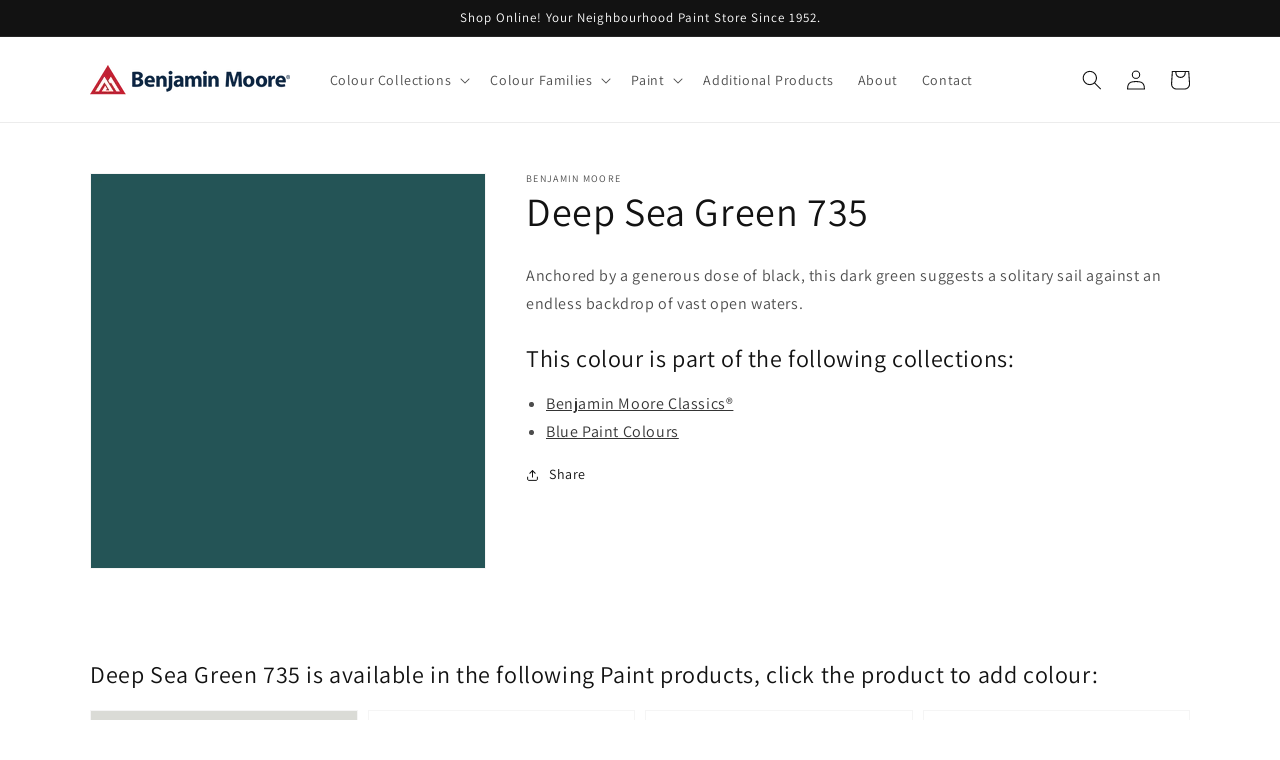

--- FILE ---
content_type: text/html; charset=utf-8
request_url: https://www.thornhillpaint.com/products/deep-sea-green-735
body_size: 24874
content:
<!doctype html>
<html class="no-js" lang="en-CA">
  <head>
  <!-- Google tag (gtag.js) -->
<script async src="https://www.googletagmanager.com/gtag/js?id=G-K957CWKWBL"></script>
<script>
  window.dataLayer = window.dataLayer || [];
  function gtag(){dataLayer.push(arguments);}
  gtag('js', new Date());

  gtag('config', 'G-K957CWKWBL');
</script>
    <meta charset="utf-8">
    <meta http-equiv="X-UA-Compatible" content="IE=edge">
    <meta name="viewport" content="width=device-width,initial-scale=1">
    <meta name="theme-color" content="">
    <link rel="canonical" href="https://www.thornhillpaint.com/products/deep-sea-green-735">
    <link rel="preconnect" href="https://cdn.shopify.com" crossorigin><link rel="icon" type="image/png" href="//www.thornhillpaint.com/cdn/shop/files/benjamin-moore-favicon_32x32.png?v=1652978985"><link rel="preconnect" href="https://fonts.shopifycdn.com" crossorigin><title>
      Deep Sea Green 735 - Paint Colour
 &ndash; Thornhill Paint Supplies</title>

    
      <meta name="description" content="Anchored by a generous dose of black, this dark green suggests a solitary sail against an endless backdrop of vast open waters.">
    

    

<meta property="og:site_name" content="Thornhill Paint Supplies">
<meta property="og:url" content="https://www.thornhillpaint.com/products/deep-sea-green-735">
<meta property="og:title" content="Deep Sea Green 735 - Paint Colour">
<meta property="og:type" content="product">
<meta property="og:description" content="Anchored by a generous dose of black, this dark green suggests a solitary sail against an endless backdrop of vast open waters."><meta property="og:image" content="http://www.thornhillpaint.com/cdn/shop/products/255456.png?v=1652978435">
  <meta property="og:image:secure_url" content="https://www.thornhillpaint.com/cdn/shop/products/255456.png?v=1652978435">
  <meta property="og:image:width" content="1200">
  <meta property="og:image:height" content="1200"><meta property="og:price:amount" content="0.00">
  <meta property="og:price:currency" content="CAD"><meta name="twitter:card" content="summary_large_image">
<meta name="twitter:title" content="Deep Sea Green 735 - Paint Colour">
<meta name="twitter:description" content="Anchored by a generous dose of black, this dark green suggests a solitary sail against an endless backdrop of vast open waters.">


    <script src="//www.thornhillpaint.com/cdn/shop/t/2/assets/global.js?v=161567614324728653621652976324" defer="defer"></script>
    <script>window.performance && window.performance.mark && window.performance.mark('shopify.content_for_header.start');</script><meta id="shopify-digital-wallet" name="shopify-digital-wallet" content="/64317686012/digital_wallets/dialog">
<meta name="shopify-checkout-api-token" content="3cc7ffbf57353775ee03806f4c7ae918">
<link rel="alternate" type="application/json+oembed" href="https://www.thornhillpaint.com/products/deep-sea-green-735.oembed">
<script async="async" src="/checkouts/internal/preloads.js?locale=en-CA"></script>
<link rel="preconnect" href="https://shop.app" crossorigin="anonymous">
<script async="async" src="https://shop.app/checkouts/internal/preloads.js?locale=en-CA&shop_id=64317686012" crossorigin="anonymous"></script>
<script id="apple-pay-shop-capabilities" type="application/json">{"shopId":64317686012,"countryCode":"CA","currencyCode":"CAD","merchantCapabilities":["supports3DS"],"merchantId":"gid:\/\/shopify\/Shop\/64317686012","merchantName":"Thornhill Paint Supplies","requiredBillingContactFields":["postalAddress","email","phone"],"requiredShippingContactFields":["postalAddress","email","phone"],"shippingType":"shipping","supportedNetworks":["visa","masterCard","amex","discover","interac","jcb"],"total":{"type":"pending","label":"Thornhill Paint Supplies","amount":"1.00"},"shopifyPaymentsEnabled":true,"supportsSubscriptions":true}</script>
<script id="shopify-features" type="application/json">{"accessToken":"3cc7ffbf57353775ee03806f4c7ae918","betas":["rich-media-storefront-analytics"],"domain":"www.thornhillpaint.com","predictiveSearch":true,"shopId":64317686012,"locale":"en"}</script>
<script>var Shopify = Shopify || {};
Shopify.shop = "thornhillpaint.myshopify.com";
Shopify.locale = "en-CA";
Shopify.currency = {"active":"CAD","rate":"1.0"};
Shopify.country = "CA";
Shopify.theme = {"name":"Dawn","id":132784095484,"schema_name":"Dawn","schema_version":"2.4.0","theme_store_id":null,"role":"main"};
Shopify.theme.handle = "null";
Shopify.theme.style = {"id":null,"handle":null};
Shopify.cdnHost = "www.thornhillpaint.com/cdn";
Shopify.routes = Shopify.routes || {};
Shopify.routes.root = "/";</script>
<script type="module">!function(o){(o.Shopify=o.Shopify||{}).modules=!0}(window);</script>
<script>!function(o){function n(){var o=[];function n(){o.push(Array.prototype.slice.apply(arguments))}return n.q=o,n}var t=o.Shopify=o.Shopify||{};t.loadFeatures=n(),t.autoloadFeatures=n()}(window);</script>
<script>
  window.ShopifyPay = window.ShopifyPay || {};
  window.ShopifyPay.apiHost = "shop.app\/pay";
  window.ShopifyPay.redirectState = null;
</script>
<script id="shop-js-analytics" type="application/json">{"pageType":"product"}</script>
<script defer="defer" async type="module" src="//www.thornhillpaint.com/cdn/shopifycloud/shop-js/modules/v2/client.init-shop-cart-sync_C5BV16lS.en.esm.js"></script>
<script defer="defer" async type="module" src="//www.thornhillpaint.com/cdn/shopifycloud/shop-js/modules/v2/chunk.common_CygWptCX.esm.js"></script>
<script type="module">
  await import("//www.thornhillpaint.com/cdn/shopifycloud/shop-js/modules/v2/client.init-shop-cart-sync_C5BV16lS.en.esm.js");
await import("//www.thornhillpaint.com/cdn/shopifycloud/shop-js/modules/v2/chunk.common_CygWptCX.esm.js");

  window.Shopify.SignInWithShop?.initShopCartSync?.({"fedCMEnabled":true,"windoidEnabled":true});

</script>
<script defer="defer" async type="module" src="//www.thornhillpaint.com/cdn/shopifycloud/shop-js/modules/v2/client.payment-terms_CZxnsJam.en.esm.js"></script>
<script defer="defer" async type="module" src="//www.thornhillpaint.com/cdn/shopifycloud/shop-js/modules/v2/chunk.common_CygWptCX.esm.js"></script>
<script defer="defer" async type="module" src="//www.thornhillpaint.com/cdn/shopifycloud/shop-js/modules/v2/chunk.modal_D71HUcav.esm.js"></script>
<script type="module">
  await import("//www.thornhillpaint.com/cdn/shopifycloud/shop-js/modules/v2/client.payment-terms_CZxnsJam.en.esm.js");
await import("//www.thornhillpaint.com/cdn/shopifycloud/shop-js/modules/v2/chunk.common_CygWptCX.esm.js");
await import("//www.thornhillpaint.com/cdn/shopifycloud/shop-js/modules/v2/chunk.modal_D71HUcav.esm.js");

  
</script>
<script>
  window.Shopify = window.Shopify || {};
  if (!window.Shopify.featureAssets) window.Shopify.featureAssets = {};
  window.Shopify.featureAssets['shop-js'] = {"shop-cart-sync":["modules/v2/client.shop-cart-sync_ZFArdW7E.en.esm.js","modules/v2/chunk.common_CygWptCX.esm.js"],"init-fed-cm":["modules/v2/client.init-fed-cm_CmiC4vf6.en.esm.js","modules/v2/chunk.common_CygWptCX.esm.js"],"shop-button":["modules/v2/client.shop-button_tlx5R9nI.en.esm.js","modules/v2/chunk.common_CygWptCX.esm.js"],"shop-cash-offers":["modules/v2/client.shop-cash-offers_DOA2yAJr.en.esm.js","modules/v2/chunk.common_CygWptCX.esm.js","modules/v2/chunk.modal_D71HUcav.esm.js"],"init-windoid":["modules/v2/client.init-windoid_sURxWdc1.en.esm.js","modules/v2/chunk.common_CygWptCX.esm.js"],"shop-toast-manager":["modules/v2/client.shop-toast-manager_ClPi3nE9.en.esm.js","modules/v2/chunk.common_CygWptCX.esm.js"],"init-shop-email-lookup-coordinator":["modules/v2/client.init-shop-email-lookup-coordinator_B8hsDcYM.en.esm.js","modules/v2/chunk.common_CygWptCX.esm.js"],"init-shop-cart-sync":["modules/v2/client.init-shop-cart-sync_C5BV16lS.en.esm.js","modules/v2/chunk.common_CygWptCX.esm.js"],"avatar":["modules/v2/client.avatar_BTnouDA3.en.esm.js"],"pay-button":["modules/v2/client.pay-button_FdsNuTd3.en.esm.js","modules/v2/chunk.common_CygWptCX.esm.js"],"init-customer-accounts":["modules/v2/client.init-customer-accounts_DxDtT_ad.en.esm.js","modules/v2/client.shop-login-button_C5VAVYt1.en.esm.js","modules/v2/chunk.common_CygWptCX.esm.js","modules/v2/chunk.modal_D71HUcav.esm.js"],"init-shop-for-new-customer-accounts":["modules/v2/client.init-shop-for-new-customer-accounts_ChsxoAhi.en.esm.js","modules/v2/client.shop-login-button_C5VAVYt1.en.esm.js","modules/v2/chunk.common_CygWptCX.esm.js","modules/v2/chunk.modal_D71HUcav.esm.js"],"shop-login-button":["modules/v2/client.shop-login-button_C5VAVYt1.en.esm.js","modules/v2/chunk.common_CygWptCX.esm.js","modules/v2/chunk.modal_D71HUcav.esm.js"],"init-customer-accounts-sign-up":["modules/v2/client.init-customer-accounts-sign-up_CPSyQ0Tj.en.esm.js","modules/v2/client.shop-login-button_C5VAVYt1.en.esm.js","modules/v2/chunk.common_CygWptCX.esm.js","modules/v2/chunk.modal_D71HUcav.esm.js"],"shop-follow-button":["modules/v2/client.shop-follow-button_Cva4Ekp9.en.esm.js","modules/v2/chunk.common_CygWptCX.esm.js","modules/v2/chunk.modal_D71HUcav.esm.js"],"checkout-modal":["modules/v2/client.checkout-modal_BPM8l0SH.en.esm.js","modules/v2/chunk.common_CygWptCX.esm.js","modules/v2/chunk.modal_D71HUcav.esm.js"],"lead-capture":["modules/v2/client.lead-capture_Bi8yE_yS.en.esm.js","modules/v2/chunk.common_CygWptCX.esm.js","modules/v2/chunk.modal_D71HUcav.esm.js"],"shop-login":["modules/v2/client.shop-login_D6lNrXab.en.esm.js","modules/v2/chunk.common_CygWptCX.esm.js","modules/v2/chunk.modal_D71HUcav.esm.js"],"payment-terms":["modules/v2/client.payment-terms_CZxnsJam.en.esm.js","modules/v2/chunk.common_CygWptCX.esm.js","modules/v2/chunk.modal_D71HUcav.esm.js"]};
</script>
<script id="__st">var __st={"a":64317686012,"offset":-18000,"reqid":"c7e64794-b89d-4894-aeb2-0d4152b2a45f-1768660226","pageurl":"www.thornhillpaint.com\/products\/deep-sea-green-735","u":"cd6c67200577","p":"product","rtyp":"product","rid":7705063817468};</script>
<script>window.ShopifyPaypalV4VisibilityTracking = true;</script>
<script id="captcha-bootstrap">!function(){'use strict';const t='contact',e='account',n='new_comment',o=[[t,t],['blogs',n],['comments',n],[t,'customer']],c=[[e,'customer_login'],[e,'guest_login'],[e,'recover_customer_password'],[e,'create_customer']],r=t=>t.map((([t,e])=>`form[action*='/${t}']:not([data-nocaptcha='true']) input[name='form_type'][value='${e}']`)).join(','),a=t=>()=>t?[...document.querySelectorAll(t)].map((t=>t.form)):[];function s(){const t=[...o],e=r(t);return a(e)}const i='password',u='form_key',d=['recaptcha-v3-token','g-recaptcha-response','h-captcha-response',i],f=()=>{try{return window.sessionStorage}catch{return}},m='__shopify_v',_=t=>t.elements[u];function p(t,e,n=!1){try{const o=window.sessionStorage,c=JSON.parse(o.getItem(e)),{data:r}=function(t){const{data:e,action:n}=t;return t[m]||n?{data:e,action:n}:{data:t,action:n}}(c);for(const[e,n]of Object.entries(r))t.elements[e]&&(t.elements[e].value=n);n&&o.removeItem(e)}catch(o){console.error('form repopulation failed',{error:o})}}const l='form_type',E='cptcha';function T(t){t.dataset[E]=!0}const w=window,h=w.document,L='Shopify',v='ce_forms',y='captcha';let A=!1;((t,e)=>{const n=(g='f06e6c50-85a8-45c8-87d0-21a2b65856fe',I='https://cdn.shopify.com/shopifycloud/storefront-forms-hcaptcha/ce_storefront_forms_captcha_hcaptcha.v1.5.2.iife.js',D={infoText:'Protected by hCaptcha',privacyText:'Privacy',termsText:'Terms'},(t,e,n)=>{const o=w[L][v],c=o.bindForm;if(c)return c(t,g,e,D).then(n);var r;o.q.push([[t,g,e,D],n]),r=I,A||(h.body.append(Object.assign(h.createElement('script'),{id:'captcha-provider',async:!0,src:r})),A=!0)});var g,I,D;w[L]=w[L]||{},w[L][v]=w[L][v]||{},w[L][v].q=[],w[L][y]=w[L][y]||{},w[L][y].protect=function(t,e){n(t,void 0,e),T(t)},Object.freeze(w[L][y]),function(t,e,n,w,h,L){const[v,y,A,g]=function(t,e,n){const i=e?o:[],u=t?c:[],d=[...i,...u],f=r(d),m=r(i),_=r(d.filter((([t,e])=>n.includes(e))));return[a(f),a(m),a(_),s()]}(w,h,L),I=t=>{const e=t.target;return e instanceof HTMLFormElement?e:e&&e.form},D=t=>v().includes(t);t.addEventListener('submit',(t=>{const e=I(t);if(!e)return;const n=D(e)&&!e.dataset.hcaptchaBound&&!e.dataset.recaptchaBound,o=_(e),c=g().includes(e)&&(!o||!o.value);(n||c)&&t.preventDefault(),c&&!n&&(function(t){try{if(!f())return;!function(t){const e=f();if(!e)return;const n=_(t);if(!n)return;const o=n.value;o&&e.removeItem(o)}(t);const e=Array.from(Array(32),(()=>Math.random().toString(36)[2])).join('');!function(t,e){_(t)||t.append(Object.assign(document.createElement('input'),{type:'hidden',name:u})),t.elements[u].value=e}(t,e),function(t,e){const n=f();if(!n)return;const o=[...t.querySelectorAll(`input[type='${i}']`)].map((({name:t})=>t)),c=[...d,...o],r={};for(const[a,s]of new FormData(t).entries())c.includes(a)||(r[a]=s);n.setItem(e,JSON.stringify({[m]:1,action:t.action,data:r}))}(t,e)}catch(e){console.error('failed to persist form',e)}}(e),e.submit())}));const S=(t,e)=>{t&&!t.dataset[E]&&(n(t,e.some((e=>e===t))),T(t))};for(const o of['focusin','change'])t.addEventListener(o,(t=>{const e=I(t);D(e)&&S(e,y())}));const B=e.get('form_key'),M=e.get(l),P=B&&M;t.addEventListener('DOMContentLoaded',(()=>{const t=y();if(P)for(const e of t)e.elements[l].value===M&&p(e,B);[...new Set([...A(),...v().filter((t=>'true'===t.dataset.shopifyCaptcha))])].forEach((e=>S(e,t)))}))}(h,new URLSearchParams(w.location.search),n,t,e,['guest_login'])})(!0,!0)}();</script>
<script integrity="sha256-4kQ18oKyAcykRKYeNunJcIwy7WH5gtpwJnB7kiuLZ1E=" data-source-attribution="shopify.loadfeatures" defer="defer" src="//www.thornhillpaint.com/cdn/shopifycloud/storefront/assets/storefront/load_feature-a0a9edcb.js" crossorigin="anonymous"></script>
<script crossorigin="anonymous" defer="defer" src="//www.thornhillpaint.com/cdn/shopifycloud/storefront/assets/shopify_pay/storefront-65b4c6d7.js?v=20250812"></script>
<script data-source-attribution="shopify.dynamic_checkout.dynamic.init">var Shopify=Shopify||{};Shopify.PaymentButton=Shopify.PaymentButton||{isStorefrontPortableWallets:!0,init:function(){window.Shopify.PaymentButton.init=function(){};var t=document.createElement("script");t.src="https://www.thornhillpaint.com/cdn/shopifycloud/portable-wallets/latest/portable-wallets.en.js",t.type="module",document.head.appendChild(t)}};
</script>
<script data-source-attribution="shopify.dynamic_checkout.buyer_consent">
  function portableWalletsHideBuyerConsent(e){var t=document.getElementById("shopify-buyer-consent"),n=document.getElementById("shopify-subscription-policy-button");t&&n&&(t.classList.add("hidden"),t.setAttribute("aria-hidden","true"),n.removeEventListener("click",e))}function portableWalletsShowBuyerConsent(e){var t=document.getElementById("shopify-buyer-consent"),n=document.getElementById("shopify-subscription-policy-button");t&&n&&(t.classList.remove("hidden"),t.removeAttribute("aria-hidden"),n.addEventListener("click",e))}window.Shopify?.PaymentButton&&(window.Shopify.PaymentButton.hideBuyerConsent=portableWalletsHideBuyerConsent,window.Shopify.PaymentButton.showBuyerConsent=portableWalletsShowBuyerConsent);
</script>
<script data-source-attribution="shopify.dynamic_checkout.cart.bootstrap">document.addEventListener("DOMContentLoaded",(function(){function t(){return document.querySelector("shopify-accelerated-checkout-cart, shopify-accelerated-checkout")}if(t())Shopify.PaymentButton.init();else{new MutationObserver((function(e,n){t()&&(Shopify.PaymentButton.init(),n.disconnect())})).observe(document.body,{childList:!0,subtree:!0})}}));
</script>
<link id="shopify-accelerated-checkout-styles" rel="stylesheet" media="screen" href="https://www.thornhillpaint.com/cdn/shopifycloud/portable-wallets/latest/accelerated-checkout-backwards-compat.css" crossorigin="anonymous">
<style id="shopify-accelerated-checkout-cart">
        #shopify-buyer-consent {
  margin-top: 1em;
  display: inline-block;
  width: 100%;
}

#shopify-buyer-consent.hidden {
  display: none;
}

#shopify-subscription-policy-button {
  background: none;
  border: none;
  padding: 0;
  text-decoration: underline;
  font-size: inherit;
  cursor: pointer;
}

#shopify-subscription-policy-button::before {
  box-shadow: none;
}

      </style>
<script id="sections-script" data-sections="main-product,product-recommendations,header,footer" defer="defer" src="//www.thornhillpaint.com/cdn/shop/t/2/compiled_assets/scripts.js?30"></script>
<script>window.performance && window.performance.mark && window.performance.mark('shopify.content_for_header.end');</script>


    <style data-shopify>
      @font-face {
  font-family: Assistant;
  font-weight: 400;
  font-style: normal;
  font-display: swap;
  src: url("//www.thornhillpaint.com/cdn/fonts/assistant/assistant_n4.9120912a469cad1cc292572851508ca49d12e768.woff2") format("woff2"),
       url("//www.thornhillpaint.com/cdn/fonts/assistant/assistant_n4.6e9875ce64e0fefcd3f4446b7ec9036b3ddd2985.woff") format("woff");
}

      @font-face {
  font-family: Assistant;
  font-weight: 700;
  font-style: normal;
  font-display: swap;
  src: url("//www.thornhillpaint.com/cdn/fonts/assistant/assistant_n7.bf44452348ec8b8efa3aa3068825305886b1c83c.woff2") format("woff2"),
       url("//www.thornhillpaint.com/cdn/fonts/assistant/assistant_n7.0c887fee83f6b3bda822f1150b912c72da0f7b64.woff") format("woff");
}

      
      
      @font-face {
  font-family: Assistant;
  font-weight: 400;
  font-style: normal;
  font-display: swap;
  src: url("//www.thornhillpaint.com/cdn/fonts/assistant/assistant_n4.9120912a469cad1cc292572851508ca49d12e768.woff2") format("woff2"),
       url("//www.thornhillpaint.com/cdn/fonts/assistant/assistant_n4.6e9875ce64e0fefcd3f4446b7ec9036b3ddd2985.woff") format("woff");
}


      :root {
        --font-body-family: Assistant, sans-serif;
        --font-body-style: normal;
        --font-body-weight: 400;

        --font-heading-family: Assistant, sans-serif;
        --font-heading-style: normal;
        --font-heading-weight: 400;

        --font-body-scale: 1.0;
        --font-heading-scale: 1.0;

        --color-base-text: 18, 18, 18;
        --color-base-background-1: 255, 255, 255;
        --color-base-background-2: 243, 243, 243;
        --color-base-solid-button-labels: 255, 255, 255;
        --color-base-outline-button-labels: 18, 18, 18;
        --color-base-accent-1: 18, 18, 18;
        --color-base-accent-2: 51, 79, 180;
        --payment-terms-background-color: #FFFFFF;

        --gradient-base-background-1: #FFFFFF;
        --gradient-base-background-2: #F3F3F3;
        --gradient-base-accent-1: #121212;
        --gradient-base-accent-2: #334FB4;

        --page-width: 120rem;
        --page-width-margin: 0rem;
      }

      *,
      *::before,
      *::after {
        box-sizing: inherit;
      }

      html {
        box-sizing: border-box;
        font-size: calc(var(--font-body-scale) * 62.5%);
        height: 100%;
      }

      body {
        display: grid;
        grid-template-rows: auto auto 1fr auto;
        grid-template-columns: 100%;
        min-height: 100%;
        margin: 0;
        font-size: 1.5rem;
        letter-spacing: 0.06rem;
        line-height: calc(1 + 0.8 / var(--font-body-scale));
        font-family: var(--font-body-family);
        font-style: var(--font-body-style);
        font-weight: var(--font-body-weight);
      }

      @media screen and (min-width: 750px) {
        body {
          font-size: 1.6rem;
        }
      }
    </style>

    <link href="//www.thornhillpaint.com/cdn/shop/t/2/assets/base.css?v=162186676865885256611652976301" rel="stylesheet" type="text/css" media="all" />
<link rel="preload" as="font" href="//www.thornhillpaint.com/cdn/fonts/assistant/assistant_n4.9120912a469cad1cc292572851508ca49d12e768.woff2" type="font/woff2" crossorigin><link rel="preload" as="font" href="//www.thornhillpaint.com/cdn/fonts/assistant/assistant_n4.9120912a469cad1cc292572851508ca49d12e768.woff2" type="font/woff2" crossorigin><link rel="stylesheet" href="//www.thornhillpaint.com/cdn/shop/t/2/assets/component-predictive-search.css?v=10425135875555615991652976315" media="print" onload="this.media='all'"><script>document.documentElement.className = document.documentElement.className.replace('no-js', 'js');</script>
  <link href="https://cdn.shopify.com/extensions/30ac50d9-3e28-47a9-b7c9-168537cfc503/magical-related-products-1/assets/magical-related-products.css" rel="stylesheet" type="text/css" media="all">
<link href="https://cdn.shopify.com/extensions/019ab6a1-508d-7b75-868a-a2e3da3e7a3d/paint-color-picker-18/assets/magical-tintable-products.css" rel="stylesheet" type="text/css" media="all">
<script src="https://cdn.shopify.com/extensions/019ab6a1-508d-7b75-868a-a2e3da3e7a3d/paint-color-picker-18/assets/magical-color-variants.js" type="text/javascript" defer="defer"></script>
<link href="https://cdn.shopify.com/extensions/019ab6a1-508d-7b75-868a-a2e3da3e7a3d/paint-color-picker-18/assets/magical-color-variants.css" rel="stylesheet" type="text/css" media="all">
<link href="https://monorail-edge.shopifysvc.com" rel="dns-prefetch">
<script>(function(){if ("sendBeacon" in navigator && "performance" in window) {try {var session_token_from_headers = performance.getEntriesByType('navigation')[0].serverTiming.find(x => x.name == '_s').description;} catch {var session_token_from_headers = undefined;}var session_cookie_matches = document.cookie.match(/_shopify_s=([^;]*)/);var session_token_from_cookie = session_cookie_matches && session_cookie_matches.length === 2 ? session_cookie_matches[1] : "";var session_token = session_token_from_headers || session_token_from_cookie || "";function handle_abandonment_event(e) {var entries = performance.getEntries().filter(function(entry) {return /monorail-edge.shopifysvc.com/.test(entry.name);});if (!window.abandonment_tracked && entries.length === 0) {window.abandonment_tracked = true;var currentMs = Date.now();var navigation_start = performance.timing.navigationStart;var payload = {shop_id: 64317686012,url: window.location.href,navigation_start,duration: currentMs - navigation_start,session_token,page_type: "product"};window.navigator.sendBeacon("https://monorail-edge.shopifysvc.com/v1/produce", JSON.stringify({schema_id: "online_store_buyer_site_abandonment/1.1",payload: payload,metadata: {event_created_at_ms: currentMs,event_sent_at_ms: currentMs}}));}}window.addEventListener('pagehide', handle_abandonment_event);}}());</script>
<script id="web-pixels-manager-setup">(function e(e,d,r,n,o){if(void 0===o&&(o={}),!Boolean(null===(a=null===(i=window.Shopify)||void 0===i?void 0:i.analytics)||void 0===a?void 0:a.replayQueue)){var i,a;window.Shopify=window.Shopify||{};var t=window.Shopify;t.analytics=t.analytics||{};var s=t.analytics;s.replayQueue=[],s.publish=function(e,d,r){return s.replayQueue.push([e,d,r]),!0};try{self.performance.mark("wpm:start")}catch(e){}var l=function(){var e={modern:/Edge?\/(1{2}[4-9]|1[2-9]\d|[2-9]\d{2}|\d{4,})\.\d+(\.\d+|)|Firefox\/(1{2}[4-9]|1[2-9]\d|[2-9]\d{2}|\d{4,})\.\d+(\.\d+|)|Chrom(ium|e)\/(9{2}|\d{3,})\.\d+(\.\d+|)|(Maci|X1{2}).+ Version\/(15\.\d+|(1[6-9]|[2-9]\d|\d{3,})\.\d+)([,.]\d+|)( \(\w+\)|)( Mobile\/\w+|) Safari\/|Chrome.+OPR\/(9{2}|\d{3,})\.\d+\.\d+|(CPU[ +]OS|iPhone[ +]OS|CPU[ +]iPhone|CPU IPhone OS|CPU iPad OS)[ +]+(15[._]\d+|(1[6-9]|[2-9]\d|\d{3,})[._]\d+)([._]\d+|)|Android:?[ /-](13[3-9]|1[4-9]\d|[2-9]\d{2}|\d{4,})(\.\d+|)(\.\d+|)|Android.+Firefox\/(13[5-9]|1[4-9]\d|[2-9]\d{2}|\d{4,})\.\d+(\.\d+|)|Android.+Chrom(ium|e)\/(13[3-9]|1[4-9]\d|[2-9]\d{2}|\d{4,})\.\d+(\.\d+|)|SamsungBrowser\/([2-9]\d|\d{3,})\.\d+/,legacy:/Edge?\/(1[6-9]|[2-9]\d|\d{3,})\.\d+(\.\d+|)|Firefox\/(5[4-9]|[6-9]\d|\d{3,})\.\d+(\.\d+|)|Chrom(ium|e)\/(5[1-9]|[6-9]\d|\d{3,})\.\d+(\.\d+|)([\d.]+$|.*Safari\/(?![\d.]+ Edge\/[\d.]+$))|(Maci|X1{2}).+ Version\/(10\.\d+|(1[1-9]|[2-9]\d|\d{3,})\.\d+)([,.]\d+|)( \(\w+\)|)( Mobile\/\w+|) Safari\/|Chrome.+OPR\/(3[89]|[4-9]\d|\d{3,})\.\d+\.\d+|(CPU[ +]OS|iPhone[ +]OS|CPU[ +]iPhone|CPU IPhone OS|CPU iPad OS)[ +]+(10[._]\d+|(1[1-9]|[2-9]\d|\d{3,})[._]\d+)([._]\d+|)|Android:?[ /-](13[3-9]|1[4-9]\d|[2-9]\d{2}|\d{4,})(\.\d+|)(\.\d+|)|Mobile Safari.+OPR\/([89]\d|\d{3,})\.\d+\.\d+|Android.+Firefox\/(13[5-9]|1[4-9]\d|[2-9]\d{2}|\d{4,})\.\d+(\.\d+|)|Android.+Chrom(ium|e)\/(13[3-9]|1[4-9]\d|[2-9]\d{2}|\d{4,})\.\d+(\.\d+|)|Android.+(UC? ?Browser|UCWEB|U3)[ /]?(15\.([5-9]|\d{2,})|(1[6-9]|[2-9]\d|\d{3,})\.\d+)\.\d+|SamsungBrowser\/(5\.\d+|([6-9]|\d{2,})\.\d+)|Android.+MQ{2}Browser\/(14(\.(9|\d{2,})|)|(1[5-9]|[2-9]\d|\d{3,})(\.\d+|))(\.\d+|)|K[Aa][Ii]OS\/(3\.\d+|([4-9]|\d{2,})\.\d+)(\.\d+|)/},d=e.modern,r=e.legacy,n=navigator.userAgent;return n.match(d)?"modern":n.match(r)?"legacy":"unknown"}(),u="modern"===l?"modern":"legacy",c=(null!=n?n:{modern:"",legacy:""})[u],f=function(e){return[e.baseUrl,"/wpm","/b",e.hashVersion,"modern"===e.buildTarget?"m":"l",".js"].join("")}({baseUrl:d,hashVersion:r,buildTarget:u}),m=function(e){var d=e.version,r=e.bundleTarget,n=e.surface,o=e.pageUrl,i=e.monorailEndpoint;return{emit:function(e){var a=e.status,t=e.errorMsg,s=(new Date).getTime(),l=JSON.stringify({metadata:{event_sent_at_ms:s},events:[{schema_id:"web_pixels_manager_load/3.1",payload:{version:d,bundle_target:r,page_url:o,status:a,surface:n,error_msg:t},metadata:{event_created_at_ms:s}}]});if(!i)return console&&console.warn&&console.warn("[Web Pixels Manager] No Monorail endpoint provided, skipping logging."),!1;try{return self.navigator.sendBeacon.bind(self.navigator)(i,l)}catch(e){}var u=new XMLHttpRequest;try{return u.open("POST",i,!0),u.setRequestHeader("Content-Type","text/plain"),u.send(l),!0}catch(e){return console&&console.warn&&console.warn("[Web Pixels Manager] Got an unhandled error while logging to Monorail."),!1}}}}({version:r,bundleTarget:l,surface:e.surface,pageUrl:self.location.href,monorailEndpoint:e.monorailEndpoint});try{o.browserTarget=l,function(e){var d=e.src,r=e.async,n=void 0===r||r,o=e.onload,i=e.onerror,a=e.sri,t=e.scriptDataAttributes,s=void 0===t?{}:t,l=document.createElement("script"),u=document.querySelector("head"),c=document.querySelector("body");if(l.async=n,l.src=d,a&&(l.integrity=a,l.crossOrigin="anonymous"),s)for(var f in s)if(Object.prototype.hasOwnProperty.call(s,f))try{l.dataset[f]=s[f]}catch(e){}if(o&&l.addEventListener("load",o),i&&l.addEventListener("error",i),u)u.appendChild(l);else{if(!c)throw new Error("Did not find a head or body element to append the script");c.appendChild(l)}}({src:f,async:!0,onload:function(){if(!function(){var e,d;return Boolean(null===(d=null===(e=window.Shopify)||void 0===e?void 0:e.analytics)||void 0===d?void 0:d.initialized)}()){var d=window.webPixelsManager.init(e)||void 0;if(d){var r=window.Shopify.analytics;r.replayQueue.forEach((function(e){var r=e[0],n=e[1],o=e[2];d.publishCustomEvent(r,n,o)})),r.replayQueue=[],r.publish=d.publishCustomEvent,r.visitor=d.visitor,r.initialized=!0}}},onerror:function(){return m.emit({status:"failed",errorMsg:"".concat(f," has failed to load")})},sri:function(e){var d=/^sha384-[A-Za-z0-9+/=]+$/;return"string"==typeof e&&d.test(e)}(c)?c:"",scriptDataAttributes:o}),m.emit({status:"loading"})}catch(e){m.emit({status:"failed",errorMsg:(null==e?void 0:e.message)||"Unknown error"})}}})({shopId: 64317686012,storefrontBaseUrl: "https://www.thornhillpaint.com",extensionsBaseUrl: "https://extensions.shopifycdn.com/cdn/shopifycloud/web-pixels-manager",monorailEndpoint: "https://monorail-edge.shopifysvc.com/unstable/produce_batch",surface: "storefront-renderer",enabledBetaFlags: ["2dca8a86"],webPixelsConfigList: [{"id":"79102204","eventPayloadVersion":"v1","runtimeContext":"LAX","scriptVersion":"1","type":"CUSTOM","privacyPurposes":["ANALYTICS"],"name":"Google Analytics tag (migrated)"},{"id":"shopify-app-pixel","configuration":"{}","eventPayloadVersion":"v1","runtimeContext":"STRICT","scriptVersion":"0450","apiClientId":"shopify-pixel","type":"APP","privacyPurposes":["ANALYTICS","MARKETING"]},{"id":"shopify-custom-pixel","eventPayloadVersion":"v1","runtimeContext":"LAX","scriptVersion":"0450","apiClientId":"shopify-pixel","type":"CUSTOM","privacyPurposes":["ANALYTICS","MARKETING"]}],isMerchantRequest: false,initData: {"shop":{"name":"Thornhill Paint Supplies","paymentSettings":{"currencyCode":"CAD"},"myshopifyDomain":"thornhillpaint.myshopify.com","countryCode":"CA","storefrontUrl":"https:\/\/www.thornhillpaint.com"},"customer":null,"cart":null,"checkout":null,"productVariants":[{"price":{"amount":0.0,"currencyCode":"CAD"},"product":{"title":"Deep Sea Green 735","vendor":"Benjamin Moore","id":"7705063817468","untranslatedTitle":"Deep Sea Green 735","url":"\/products\/deep-sea-green-735","type":"Colour"},"id":"43085932298492","image":{"src":"\/\/www.thornhillpaint.com\/cdn\/shop\/products\/255456.png?v=1652978435"},"sku":null,"title":"Default Title","untranslatedTitle":"Default Title"}],"purchasingCompany":null},},"https://www.thornhillpaint.com/cdn","fcfee988w5aeb613cpc8e4bc33m6693e112",{"modern":"","legacy":""},{"shopId":"64317686012","storefrontBaseUrl":"https:\/\/www.thornhillpaint.com","extensionBaseUrl":"https:\/\/extensions.shopifycdn.com\/cdn\/shopifycloud\/web-pixels-manager","surface":"storefront-renderer","enabledBetaFlags":"[\"2dca8a86\"]","isMerchantRequest":"false","hashVersion":"fcfee988w5aeb613cpc8e4bc33m6693e112","publish":"custom","events":"[[\"page_viewed\",{}],[\"product_viewed\",{\"productVariant\":{\"price\":{\"amount\":0.0,\"currencyCode\":\"CAD\"},\"product\":{\"title\":\"Deep Sea Green 735\",\"vendor\":\"Benjamin Moore\",\"id\":\"7705063817468\",\"untranslatedTitle\":\"Deep Sea Green 735\",\"url\":\"\/products\/deep-sea-green-735\",\"type\":\"Colour\"},\"id\":\"43085932298492\",\"image\":{\"src\":\"\/\/www.thornhillpaint.com\/cdn\/shop\/products\/255456.png?v=1652978435\"},\"sku\":null,\"title\":\"Default Title\",\"untranslatedTitle\":\"Default Title\"}}]]"});</script><script>
  window.ShopifyAnalytics = window.ShopifyAnalytics || {};
  window.ShopifyAnalytics.meta = window.ShopifyAnalytics.meta || {};
  window.ShopifyAnalytics.meta.currency = 'CAD';
  var meta = {"product":{"id":7705063817468,"gid":"gid:\/\/shopify\/Product\/7705063817468","vendor":"Benjamin Moore","type":"Colour","handle":"deep-sea-green-735","variants":[{"id":43085932298492,"price":0,"name":"Deep Sea Green 735","public_title":null,"sku":null}],"remote":false},"page":{"pageType":"product","resourceType":"product","resourceId":7705063817468,"requestId":"c7e64794-b89d-4894-aeb2-0d4152b2a45f-1768660226"}};
  for (var attr in meta) {
    window.ShopifyAnalytics.meta[attr] = meta[attr];
  }
</script>
<script class="analytics">
  (function () {
    var customDocumentWrite = function(content) {
      var jquery = null;

      if (window.jQuery) {
        jquery = window.jQuery;
      } else if (window.Checkout && window.Checkout.$) {
        jquery = window.Checkout.$;
      }

      if (jquery) {
        jquery('body').append(content);
      }
    };

    var hasLoggedConversion = function(token) {
      if (token) {
        return document.cookie.indexOf('loggedConversion=' + token) !== -1;
      }
      return false;
    }

    var setCookieIfConversion = function(token) {
      if (token) {
        var twoMonthsFromNow = new Date(Date.now());
        twoMonthsFromNow.setMonth(twoMonthsFromNow.getMonth() + 2);

        document.cookie = 'loggedConversion=' + token + '; expires=' + twoMonthsFromNow;
      }
    }

    var trekkie = window.ShopifyAnalytics.lib = window.trekkie = window.trekkie || [];
    if (trekkie.integrations) {
      return;
    }
    trekkie.methods = [
      'identify',
      'page',
      'ready',
      'track',
      'trackForm',
      'trackLink'
    ];
    trekkie.factory = function(method) {
      return function() {
        var args = Array.prototype.slice.call(arguments);
        args.unshift(method);
        trekkie.push(args);
        return trekkie;
      };
    };
    for (var i = 0; i < trekkie.methods.length; i++) {
      var key = trekkie.methods[i];
      trekkie[key] = trekkie.factory(key);
    }
    trekkie.load = function(config) {
      trekkie.config = config || {};
      trekkie.config.initialDocumentCookie = document.cookie;
      var first = document.getElementsByTagName('script')[0];
      var script = document.createElement('script');
      script.type = 'text/javascript';
      script.onerror = function(e) {
        var scriptFallback = document.createElement('script');
        scriptFallback.type = 'text/javascript';
        scriptFallback.onerror = function(error) {
                var Monorail = {
      produce: function produce(monorailDomain, schemaId, payload) {
        var currentMs = new Date().getTime();
        var event = {
          schema_id: schemaId,
          payload: payload,
          metadata: {
            event_created_at_ms: currentMs,
            event_sent_at_ms: currentMs
          }
        };
        return Monorail.sendRequest("https://" + monorailDomain + "/v1/produce", JSON.stringify(event));
      },
      sendRequest: function sendRequest(endpointUrl, payload) {
        // Try the sendBeacon API
        if (window && window.navigator && typeof window.navigator.sendBeacon === 'function' && typeof window.Blob === 'function' && !Monorail.isIos12()) {
          var blobData = new window.Blob([payload], {
            type: 'text/plain'
          });

          if (window.navigator.sendBeacon(endpointUrl, blobData)) {
            return true;
          } // sendBeacon was not successful

        } // XHR beacon

        var xhr = new XMLHttpRequest();

        try {
          xhr.open('POST', endpointUrl);
          xhr.setRequestHeader('Content-Type', 'text/plain');
          xhr.send(payload);
        } catch (e) {
          console.log(e);
        }

        return false;
      },
      isIos12: function isIos12() {
        return window.navigator.userAgent.lastIndexOf('iPhone; CPU iPhone OS 12_') !== -1 || window.navigator.userAgent.lastIndexOf('iPad; CPU OS 12_') !== -1;
      }
    };
    Monorail.produce('monorail-edge.shopifysvc.com',
      'trekkie_storefront_load_errors/1.1',
      {shop_id: 64317686012,
      theme_id: 132784095484,
      app_name: "storefront",
      context_url: window.location.href,
      source_url: "//www.thornhillpaint.com/cdn/s/trekkie.storefront.cd680fe47e6c39ca5d5df5f0a32d569bc48c0f27.min.js"});

        };
        scriptFallback.async = true;
        scriptFallback.src = '//www.thornhillpaint.com/cdn/s/trekkie.storefront.cd680fe47e6c39ca5d5df5f0a32d569bc48c0f27.min.js';
        first.parentNode.insertBefore(scriptFallback, first);
      };
      script.async = true;
      script.src = '//www.thornhillpaint.com/cdn/s/trekkie.storefront.cd680fe47e6c39ca5d5df5f0a32d569bc48c0f27.min.js';
      first.parentNode.insertBefore(script, first);
    };
    trekkie.load(
      {"Trekkie":{"appName":"storefront","development":false,"defaultAttributes":{"shopId":64317686012,"isMerchantRequest":null,"themeId":132784095484,"themeCityHash":"2154380282684743529","contentLanguage":"en-CA","currency":"CAD","eventMetadataId":"23ec688f-735e-479d-b591-7a10744b4673"},"isServerSideCookieWritingEnabled":true,"monorailRegion":"shop_domain","enabledBetaFlags":["65f19447"]},"Session Attribution":{},"S2S":{"facebookCapiEnabled":false,"source":"trekkie-storefront-renderer","apiClientId":580111}}
    );

    var loaded = false;
    trekkie.ready(function() {
      if (loaded) return;
      loaded = true;

      window.ShopifyAnalytics.lib = window.trekkie;

      var originalDocumentWrite = document.write;
      document.write = customDocumentWrite;
      try { window.ShopifyAnalytics.merchantGoogleAnalytics.call(this); } catch(error) {};
      document.write = originalDocumentWrite;

      window.ShopifyAnalytics.lib.page(null,{"pageType":"product","resourceType":"product","resourceId":7705063817468,"requestId":"c7e64794-b89d-4894-aeb2-0d4152b2a45f-1768660226","shopifyEmitted":true});

      var match = window.location.pathname.match(/checkouts\/(.+)\/(thank_you|post_purchase)/)
      var token = match? match[1]: undefined;
      if (!hasLoggedConversion(token)) {
        setCookieIfConversion(token);
        window.ShopifyAnalytics.lib.track("Viewed Product",{"currency":"CAD","variantId":43085932298492,"productId":7705063817468,"productGid":"gid:\/\/shopify\/Product\/7705063817468","name":"Deep Sea Green 735","price":"0.00","sku":null,"brand":"Benjamin Moore","variant":null,"category":"Colour","nonInteraction":true,"remote":false},undefined,undefined,{"shopifyEmitted":true});
      window.ShopifyAnalytics.lib.track("monorail:\/\/trekkie_storefront_viewed_product\/1.1",{"currency":"CAD","variantId":43085932298492,"productId":7705063817468,"productGid":"gid:\/\/shopify\/Product\/7705063817468","name":"Deep Sea Green 735","price":"0.00","sku":null,"brand":"Benjamin Moore","variant":null,"category":"Colour","nonInteraction":true,"remote":false,"referer":"https:\/\/www.thornhillpaint.com\/products\/deep-sea-green-735"});
      }
    });


        var eventsListenerScript = document.createElement('script');
        eventsListenerScript.async = true;
        eventsListenerScript.src = "//www.thornhillpaint.com/cdn/shopifycloud/storefront/assets/shop_events_listener-3da45d37.js";
        document.getElementsByTagName('head')[0].appendChild(eventsListenerScript);

})();</script>
  <script>
  if (!window.ga || (window.ga && typeof window.ga !== 'function')) {
    window.ga = function ga() {
      (window.ga.q = window.ga.q || []).push(arguments);
      if (window.Shopify && window.Shopify.analytics && typeof window.Shopify.analytics.publish === 'function') {
        window.Shopify.analytics.publish("ga_stub_called", {}, {sendTo: "google_osp_migration"});
      }
      console.error("Shopify's Google Analytics stub called with:", Array.from(arguments), "\nSee https://help.shopify.com/manual/promoting-marketing/pixels/pixel-migration#google for more information.");
    };
    if (window.Shopify && window.Shopify.analytics && typeof window.Shopify.analytics.publish === 'function') {
      window.Shopify.analytics.publish("ga_stub_initialized", {}, {sendTo: "google_osp_migration"});
    }
  }
</script>
<script
  defer
  src="https://www.thornhillpaint.com/cdn/shopifycloud/perf-kit/shopify-perf-kit-3.0.4.min.js"
  data-application="storefront-renderer"
  data-shop-id="64317686012"
  data-render-region="gcp-us-central1"
  data-page-type="product"
  data-theme-instance-id="132784095484"
  data-theme-name="Dawn"
  data-theme-version="2.4.0"
  data-monorail-region="shop_domain"
  data-resource-timing-sampling-rate="10"
  data-shs="true"
  data-shs-beacon="true"
  data-shs-export-with-fetch="true"
  data-shs-logs-sample-rate="1"
  data-shs-beacon-endpoint="https://www.thornhillpaint.com/api/collect"
></script>
</head>

  <body class="gradient">
    <a class="skip-to-content-link button visually-hidden" href="#MainContent">
      Skip to content
    </a>

    <div id="shopify-section-announcement-bar" class="shopify-section"><div class="announcement-bar color-accent-1 gradient" role="region" aria-label="Announcement" ><p class="announcement-bar__message h5">
                Shop Online! Your Neighbourhood Paint Store Since 1952.
</p></div>
</div>
    <div id="shopify-section-header" class="shopify-section"><link rel="stylesheet" href="//www.thornhillpaint.com/cdn/shop/t/2/assets/component-list-menu.css?v=161614383810958508431652976310" media="print" onload="this.media='all'">
<link rel="stylesheet" href="//www.thornhillpaint.com/cdn/shop/t/2/assets/component-search.css?v=128662198121899399791652976318" media="print" onload="this.media='all'">
<link rel="stylesheet" href="//www.thornhillpaint.com/cdn/shop/t/2/assets/component-menu-drawer.css?v=25441607779389632351652976312" media="print" onload="this.media='all'">
<link rel="stylesheet" href="//www.thornhillpaint.com/cdn/shop/t/2/assets/component-cart-notification.css?v=460858370205038421652976306" media="print" onload="this.media='all'">
<link rel="stylesheet" href="//www.thornhillpaint.com/cdn/shop/t/2/assets/component-cart-items.css?v=157471800145148034221652976305" media="print" onload="this.media='all'"><link rel="stylesheet" href="//www.thornhillpaint.com/cdn/shop/t/2/assets/component-price.css?v=5328827735059554991652976315" media="print" onload="this.media='all'">
  <link rel="stylesheet" href="//www.thornhillpaint.com/cdn/shop/t/2/assets/component-loading-overlay.css?v=167310470843593579841652976311" media="print" onload="this.media='all'"><noscript><link href="//www.thornhillpaint.com/cdn/shop/t/2/assets/component-list-menu.css?v=161614383810958508431652976310" rel="stylesheet" type="text/css" media="all" /></noscript>
<noscript><link href="//www.thornhillpaint.com/cdn/shop/t/2/assets/component-search.css?v=128662198121899399791652976318" rel="stylesheet" type="text/css" media="all" /></noscript>
<noscript><link href="//www.thornhillpaint.com/cdn/shop/t/2/assets/component-menu-drawer.css?v=25441607779389632351652976312" rel="stylesheet" type="text/css" media="all" /></noscript>
<noscript><link href="//www.thornhillpaint.com/cdn/shop/t/2/assets/component-cart-notification.css?v=460858370205038421652976306" rel="stylesheet" type="text/css" media="all" /></noscript>
<noscript><link href="//www.thornhillpaint.com/cdn/shop/t/2/assets/component-cart-items.css?v=157471800145148034221652976305" rel="stylesheet" type="text/css" media="all" /></noscript>

<style>
  header-drawer {
    justify-self: start;
    margin-left: -1.2rem;
  }

  @media screen and (min-width: 990px) {
    header-drawer {
      display: none;
    }
  }

  .menu-drawer-container {
    display: flex;
  }

  .list-menu {
    list-style: none;
    padding: 0;
    margin: 0;
  }

  .list-menu--inline {
    display: inline-flex;
    flex-wrap: wrap;
  }

  summary.list-menu__item {
    padding-right: 2.7rem;
  }

  .list-menu__item {
    display: flex;
    align-items: center;
    line-height: calc(1 + 0.3 / var(--font-body-scale));
  }

  .list-menu__item--link {
    text-decoration: none;
    padding-bottom: 1rem;
    padding-top: 1rem;
    line-height: calc(1 + 0.8 / var(--font-body-scale));
  }

  @media screen and (min-width: 750px) {
    .list-menu__item--link {
      padding-bottom: 0.5rem;
      padding-top: 0.5rem;
    }
  }
</style>

<script src="//www.thornhillpaint.com/cdn/shop/t/2/assets/details-disclosure.js?v=118626640824924522881652976321" defer="defer"></script>
<script src="//www.thornhillpaint.com/cdn/shop/t/2/assets/details-modal.js?v=4511761896672669691652976322" defer="defer"></script>
<script src="//www.thornhillpaint.com/cdn/shop/t/2/assets/cart-notification.js?v=18770815536247936311652976302" defer="defer"></script>

<svg xmlns="http://www.w3.org/2000/svg" class="hidden">
  <symbol id="icon-search" viewbox="0 0 18 19" fill="none">
    <path fill-rule="evenodd" clip-rule="evenodd" d="M11.03 11.68A5.784 5.784 0 112.85 3.5a5.784 5.784 0 018.18 8.18zm.26 1.12a6.78 6.78 0 11.72-.7l5.4 5.4a.5.5 0 11-.71.7l-5.41-5.4z" fill="currentColor"/>
  </symbol>

  <symbol id="icon-close" class="icon icon-close" fill="none" viewBox="0 0 18 17">
    <path d="M.865 15.978a.5.5 0 00.707.707l7.433-7.431 7.579 7.282a.501.501 0 00.846-.37.5.5 0 00-.153-.351L9.712 8.546l7.417-7.416a.5.5 0 10-.707-.708L8.991 7.853 1.413.573a.5.5 0 10-.693.72l7.563 7.268-7.418 7.417z" fill="currentColor">
  </symbol>
</svg>
<sticky-header class="header-wrapper color-background-1 gradient header-wrapper--border-bottom">
  <header class="header header--middle-left page-width header--has-menu"><header-drawer data-breakpoint="tablet">
        <details id="Details-menu-drawer-container" class="menu-drawer-container">
          <summary class="header__icon header__icon--menu header__icon--summary link focus-inset" aria-label="Menu">
            <span>
              <svg xmlns="http://www.w3.org/2000/svg" aria-hidden="true" focusable="false" role="presentation" class="icon icon-hamburger" fill="none" viewBox="0 0 18 16">
  <path d="M1 .5a.5.5 0 100 1h15.71a.5.5 0 000-1H1zM.5 8a.5.5 0 01.5-.5h15.71a.5.5 0 010 1H1A.5.5 0 01.5 8zm0 7a.5.5 0 01.5-.5h15.71a.5.5 0 010 1H1a.5.5 0 01-.5-.5z" fill="currentColor">
</svg>

              <svg xmlns="http://www.w3.org/2000/svg" aria-hidden="true" focusable="false" role="presentation" class="icon icon-close" fill="none" viewBox="0 0 18 17">
  <path d="M.865 15.978a.5.5 0 00.707.707l7.433-7.431 7.579 7.282a.501.501 0 00.846-.37.5.5 0 00-.153-.351L9.712 8.546l7.417-7.416a.5.5 0 10-.707-.708L8.991 7.853 1.413.573a.5.5 0 10-.693.72l7.563 7.268-7.418 7.417z" fill="currentColor">
</svg>

            </span>
          </summary>
          <div id="menu-drawer" class="menu-drawer motion-reduce" tabindex="-1">
            <div class="menu-drawer__inner-container">
              <div class="menu-drawer__navigation-container">
                <nav class="menu-drawer__navigation">
                  <ul class="menu-drawer__menu list-menu" role="list"><li><details id="Details-menu-drawer-menu-item-1">
                            <summary class="menu-drawer__menu-item list-menu__item link link--text focus-inset">
                              Colour Collections
                              <svg viewBox="0 0 14 10" fill="none" aria-hidden="true" focusable="false" role="presentation" class="icon icon-arrow" xmlns="http://www.w3.org/2000/svg">
  <path fill-rule="evenodd" clip-rule="evenodd" d="M8.537.808a.5.5 0 01.817-.162l4 4a.5.5 0 010 .708l-4 4a.5.5 0 11-.708-.708L11.793 5.5H1a.5.5 0 010-1h10.793L8.646 1.354a.5.5 0 01-.109-.546z" fill="currentColor">
</svg>

                              <svg aria-hidden="true" focusable="false" role="presentation" class="icon icon-caret" viewBox="0 0 10 6">
  <path fill-rule="evenodd" clip-rule="evenodd" d="M9.354.646a.5.5 0 00-.708 0L5 4.293 1.354.646a.5.5 0 00-.708.708l4 4a.5.5 0 00.708 0l4-4a.5.5 0 000-.708z" fill="currentColor">
</svg>

                            </summary>
                            <div id="link-Colour Collections" class="menu-drawer__submenu motion-reduce" tabindex="-1">
                              <div class="menu-drawer__inner-submenu">
                                <button class="menu-drawer__close-button link link--text focus-inset" aria-expanded="true">
                                  <svg viewBox="0 0 14 10" fill="none" aria-hidden="true" focusable="false" role="presentation" class="icon icon-arrow" xmlns="http://www.w3.org/2000/svg">
  <path fill-rule="evenodd" clip-rule="evenodd" d="M8.537.808a.5.5 0 01.817-.162l4 4a.5.5 0 010 .708l-4 4a.5.5 0 11-.708-.708L11.793 5.5H1a.5.5 0 010-1h10.793L8.646 1.354a.5.5 0 01-.109-.546z" fill="currentColor">
</svg>

                                  Colour Collections
                                </button>
                                <ul class="menu-drawer__menu list-menu" role="list" tabindex="-1"><li><a href="/pages/colour-collections" class="menu-drawer__menu-item link link--text list-menu__item focus-inset">
                                          Colour Collections Overview
                                        </a></li><li><a href="/collections/ct24" class="menu-drawer__menu-item link link--text list-menu__item focus-inset">
                                          Colour Trends 2024
                                        </a></li><li><a href="/collections/colour-preview-paint-colours" class="menu-drawer__menu-item link link--text list-menu__item focus-inset">
                                          Colour Preview®
                                        </a></li><li><a href="/collections/benjamin-moore-classics-paint-colours" class="menu-drawer__menu-item link link--text list-menu__item focus-inset">
                                          Benjamin Moore Classics®
                                        </a></li><li><a href="/collections/historical-colours-paint-colours" class="menu-drawer__menu-item link link--text list-menu__item focus-inset">
                                          Historical Colours
                                        </a></li><li><a href="/collections/off-white-colours-paint-colours" class="menu-drawer__menu-item link link--text list-menu__item focus-inset">
                                          Off White Colours
                                        </a></li><li><a href="/collections/affinity-colour-collection-paint-colours" class="menu-drawer__menu-item link link--text list-menu__item focus-inset">
                                          Affinity® Colour Collection
                                        </a></li><li><a href="/collections/aura-colour-stories-paint-colours" class="menu-drawer__menu-item link link--text list-menu__item focus-inset">
                                          Aura® Colour Stories®
                                        </a></li><li><a href="/collections/williamsburg-paint-colour-collection-paint-colours" class="menu-drawer__menu-item link link--text list-menu__item focus-inset">
                                          Williamsburg® Paint Colour Collection
                                        </a></li><li><a href="/collections/designer-classics-paint-colours" class="menu-drawer__menu-item link link--text list-menu__item focus-inset">
                                          Designer Classics
                                        </a></li><li><a href="/collections/colours-for-vinyl-paint-colours" class="menu-drawer__menu-item link link--text list-menu__item focus-inset">
                                          Colours for Vinyl
                                        </a></li><li><a href="/collections/arborcoat-stain-colours-paint-colours" class="menu-drawer__menu-item link link--text list-menu__item focus-inset">
                                          Arborcoat Stain Colours
                                        </a></li></ul>
                              </div>
                            </div>
                          </details></li><li><details id="Details-menu-drawer-menu-item-2">
                            <summary class="menu-drawer__menu-item list-menu__item link link--text focus-inset">
                              Colour Families
                              <svg viewBox="0 0 14 10" fill="none" aria-hidden="true" focusable="false" role="presentation" class="icon icon-arrow" xmlns="http://www.w3.org/2000/svg">
  <path fill-rule="evenodd" clip-rule="evenodd" d="M8.537.808a.5.5 0 01.817-.162l4 4a.5.5 0 010 .708l-4 4a.5.5 0 11-.708-.708L11.793 5.5H1a.5.5 0 010-1h10.793L8.646 1.354a.5.5 0 01-.109-.546z" fill="currentColor">
</svg>

                              <svg aria-hidden="true" focusable="false" role="presentation" class="icon icon-caret" viewBox="0 0 10 6">
  <path fill-rule="evenodd" clip-rule="evenodd" d="M9.354.646a.5.5 0 00-.708 0L5 4.293 1.354.646a.5.5 0 00-.708.708l4 4a.5.5 0 00.708 0l4-4a.5.5 0 000-.708z" fill="currentColor">
</svg>

                            </summary>
                            <div id="link-Colour Families" class="menu-drawer__submenu motion-reduce" tabindex="-1">
                              <div class="menu-drawer__inner-submenu">
                                <button class="menu-drawer__close-button link link--text focus-inset" aria-expanded="true">
                                  <svg viewBox="0 0 14 10" fill="none" aria-hidden="true" focusable="false" role="presentation" class="icon icon-arrow" xmlns="http://www.w3.org/2000/svg">
  <path fill-rule="evenodd" clip-rule="evenodd" d="M8.537.808a.5.5 0 01.817-.162l4 4a.5.5 0 010 .708l-4 4a.5.5 0 11-.708-.708L11.793 5.5H1a.5.5 0 010-1h10.793L8.646 1.354a.5.5 0 01-.109-.546z" fill="currentColor">
</svg>

                                  Colour Families
                                </button>
                                <ul class="menu-drawer__menu list-menu" role="list" tabindex="-1"><li><a href="/pages/colour-families" class="menu-drawer__menu-item link link--text list-menu__item focus-inset">
                                          Colour Families Overview
                                        </a></li><li><a href="/collections/white-paint-colours" class="menu-drawer__menu-item link link--text list-menu__item focus-inset">
                                          White Paint Colours
                                        </a></li><li><a href="/collections/gray-paint-colours" class="menu-drawer__menu-item link link--text list-menu__item focus-inset">
                                          Gray Paint Colours
                                        </a></li><li><a href="/collections/neutral-paint-colours" class="menu-drawer__menu-item link link--text list-menu__item focus-inset">
                                          Neutral Paint Colours
                                        </a></li><li><a href="/collections/blue-paint-colours" class="menu-drawer__menu-item link link--text list-menu__item focus-inset">
                                          Blue Paint Colours
                                        </a></li><li><a href="/collections/green-paint-colours" class="menu-drawer__menu-item link link--text list-menu__item focus-inset">
                                          Green Paint Colours
                                        </a></li><li><a href="/collections/red-paint-colours" class="menu-drawer__menu-item link link--text list-menu__item focus-inset">
                                          Red Paint Colours
                                        </a></li><li><a href="/collections/black-paint-colours" class="menu-drawer__menu-item link link--text list-menu__item focus-inset">
                                          Black Paint Colours
                                        </a></li><li><a href="/collections/yellow-paint-colours" class="menu-drawer__menu-item link link--text list-menu__item focus-inset">
                                          Yellow Paint Colours
                                        </a></li><li><a href="/collections/pink-paint-colours" class="menu-drawer__menu-item link link--text list-menu__item focus-inset">
                                          Pink Paint Colours
                                        </a></li><li><a href="/collections/brown-paint-colours" class="menu-drawer__menu-item link link--text list-menu__item focus-inset">
                                          Brown Paint Colours
                                        </a></li><li><a href="/collections/orange-paint-colours" class="menu-drawer__menu-item link link--text list-menu__item focus-inset">
                                          Orange Paint Colours
                                        </a></li><li><a href="/collections/purple-paint-colours" class="menu-drawer__menu-item link link--text list-menu__item focus-inset">
                                          Purple Paint Colours
                                        </a></li></ul>
                              </div>
                            </div>
                          </details></li><li><details id="Details-menu-drawer-menu-item-3">
                            <summary class="menu-drawer__menu-item list-menu__item link link--text focus-inset">
                              Paint
                              <svg viewBox="0 0 14 10" fill="none" aria-hidden="true" focusable="false" role="presentation" class="icon icon-arrow" xmlns="http://www.w3.org/2000/svg">
  <path fill-rule="evenodd" clip-rule="evenodd" d="M8.537.808a.5.5 0 01.817-.162l4 4a.5.5 0 010 .708l-4 4a.5.5 0 11-.708-.708L11.793 5.5H1a.5.5 0 010-1h10.793L8.646 1.354a.5.5 0 01-.109-.546z" fill="currentColor">
</svg>

                              <svg aria-hidden="true" focusable="false" role="presentation" class="icon icon-caret" viewBox="0 0 10 6">
  <path fill-rule="evenodd" clip-rule="evenodd" d="M9.354.646a.5.5 0 00-.708 0L5 4.293 1.354.646a.5.5 0 00-.708.708l4 4a.5.5 0 00.708 0l4-4a.5.5 0 000-.708z" fill="currentColor">
</svg>

                            </summary>
                            <div id="link-Paint" class="menu-drawer__submenu motion-reduce" tabindex="-1">
                              <div class="menu-drawer__inner-submenu">
                                <button class="menu-drawer__close-button link link--text focus-inset" aria-expanded="true">
                                  <svg viewBox="0 0 14 10" fill="none" aria-hidden="true" focusable="false" role="presentation" class="icon icon-arrow" xmlns="http://www.w3.org/2000/svg">
  <path fill-rule="evenodd" clip-rule="evenodd" d="M8.537.808a.5.5 0 01.817-.162l4 4a.5.5 0 010 .708l-4 4a.5.5 0 11-.708-.708L11.793 5.5H1a.5.5 0 010-1h10.793L8.646 1.354a.5.5 0 01-.109-.546z" fill="currentColor">
</svg>

                                  Paint
                                </button>
                                <ul class="menu-drawer__menu list-menu" role="list" tabindex="-1"><li><a href="/collections/premium-paint" class="menu-drawer__menu-item link link--text list-menu__item focus-inset">
                                          Premium Paint
                                        </a></li><li><a href="/collections/interior-paint" class="menu-drawer__menu-item link link--text list-menu__item focus-inset">
                                          Interior Paint
                                        </a></li><li><a href="/collections/exterior-paint" class="menu-drawer__menu-item link link--text list-menu__item focus-inset">
                                          Exterior Paint
                                        </a></li><li><a href="/collections/exterior-stain" class="menu-drawer__menu-item link link--text list-menu__item focus-inset">
                                          Exterior Stain
                                        </a></li></ul>
                              </div>
                            </div>
                          </details></li><li><a href="/pages/additional-products" class="menu-drawer__menu-item list-menu__item link link--text focus-inset">
                            Additional Products
                          </a></li><li><a href="/pages/about-thornhill-paint-supplies" class="menu-drawer__menu-item list-menu__item link link--text focus-inset">
                            About
                          </a></li><li><a href="/pages/contact" class="menu-drawer__menu-item list-menu__item link link--text focus-inset">
                            Contact
                          </a></li></ul>
                </nav>
                <div class="menu-drawer__utility-links"><a href="https://www.thornhillpaint.com/customer_authentication/redirect?locale=en-CA&region_country=CA" class="menu-drawer__account link focus-inset h5">
                      <svg xmlns="http://www.w3.org/2000/svg" aria-hidden="true" focusable="false" role="presentation" class="icon icon-account" fill="none" viewBox="0 0 18 19">
  <path fill-rule="evenodd" clip-rule="evenodd" d="M6 4.5a3 3 0 116 0 3 3 0 01-6 0zm3-4a4 4 0 100 8 4 4 0 000-8zm5.58 12.15c1.12.82 1.83 2.24 1.91 4.85H1.51c.08-2.6.79-4.03 1.9-4.85C4.66 11.75 6.5 11.5 9 11.5s4.35.26 5.58 1.15zM9 10.5c-2.5 0-4.65.24-6.17 1.35C1.27 12.98.5 14.93.5 18v.5h17V18c0-3.07-.77-5.02-2.33-6.15-1.52-1.1-3.67-1.35-6.17-1.35z" fill="currentColor">
</svg>

Log in</a><ul class="list list-social list-unstyled" role="list"><li class="list-social__item">
                        <a href="https://www.facebook.com/ThornhillPaintSupplies/" class="list-social__link link"><svg aria-hidden="true" focusable="false" role="presentation" class="icon icon-facebook" viewBox="0 0 18 18">
  <path fill="currentColor" d="M16.42.61c.27 0 .5.1.69.28.19.2.28.42.28.7v15.44c0 .27-.1.5-.28.69a.94.94 0 01-.7.28h-4.39v-6.7h2.25l.31-2.65h-2.56v-1.7c0-.4.1-.72.28-.93.18-.2.5-.32 1-.32h1.37V3.35c-.6-.06-1.27-.1-2.01-.1-1.01 0-1.83.3-2.45.9-.62.6-.93 1.44-.93 2.53v1.97H7.04v2.65h2.24V18H.98c-.28 0-.5-.1-.7-.28a.94.94 0 01-.28-.7V1.59c0-.27.1-.5.28-.69a.94.94 0 01.7-.28h15.44z">
</svg>
<span class="visually-hidden">Facebook</span>
                        </a>
                      </li></ul>
                </div>
              </div>
            </div>
          </div>
        </details>
      </header-drawer><a href="/" class="header__heading-link link link--text focus-inset"><img srcset="//www.thornhillpaint.com/cdn/shop/files/benjamin-moore-logo_200x.png?v=1652979064 1x, //www.thornhillpaint.com/cdn/shop/files/benjamin-moore-logo_200x@2x.png?v=1652979064 2x"
              src="//www.thornhillpaint.com/cdn/shop/files/benjamin-moore-logo_200x.png?v=1652979064"
              loading="lazy"
              class="header__heading-logo"
              width="400"
              height="60"
              alt="Shop Online with Thornhill Paint Supplies, a Benjamin Moore Paint Store in Thornhill"
            ></a><nav class="header__inline-menu">
        <ul class="list-menu list-menu--inline" role="list"><li><details-disclosure>
                  <details id="Details-HeaderMenu-1">
                    <summary class="header__menu-item list-menu__item link focus-inset">
                      <span>Colour Collections</span>
                      <svg aria-hidden="true" focusable="false" role="presentation" class="icon icon-caret" viewBox="0 0 10 6">
  <path fill-rule="evenodd" clip-rule="evenodd" d="M9.354.646a.5.5 0 00-.708 0L5 4.293 1.354.646a.5.5 0 00-.708.708l4 4a.5.5 0 00.708 0l4-4a.5.5 0 000-.708z" fill="currentColor">
</svg>

                    </summary>
                    <ul id="HeaderMenu-MenuList-1" class="header__submenu list-menu list-menu--disclosure caption-large motion-reduce" role="list" tabindex="-1"><li><a href="/pages/colour-collections" class="header__menu-item list-menu__item link link--text focus-inset caption-large">
                              Colour Collections Overview
                            </a></li><li><a href="/collections/ct24" class="header__menu-item list-menu__item link link--text focus-inset caption-large">
                              Colour Trends 2024
                            </a></li><li><a href="/collections/colour-preview-paint-colours" class="header__menu-item list-menu__item link link--text focus-inset caption-large">
                              Colour Preview®
                            </a></li><li><a href="/collections/benjamin-moore-classics-paint-colours" class="header__menu-item list-menu__item link link--text focus-inset caption-large">
                              Benjamin Moore Classics®
                            </a></li><li><a href="/collections/historical-colours-paint-colours" class="header__menu-item list-menu__item link link--text focus-inset caption-large">
                              Historical Colours
                            </a></li><li><a href="/collections/off-white-colours-paint-colours" class="header__menu-item list-menu__item link link--text focus-inset caption-large">
                              Off White Colours
                            </a></li><li><a href="/collections/affinity-colour-collection-paint-colours" class="header__menu-item list-menu__item link link--text focus-inset caption-large">
                              Affinity® Colour Collection
                            </a></li><li><a href="/collections/aura-colour-stories-paint-colours" class="header__menu-item list-menu__item link link--text focus-inset caption-large">
                              Aura® Colour Stories®
                            </a></li><li><a href="/collections/williamsburg-paint-colour-collection-paint-colours" class="header__menu-item list-menu__item link link--text focus-inset caption-large">
                              Williamsburg® Paint Colour Collection
                            </a></li><li><a href="/collections/designer-classics-paint-colours" class="header__menu-item list-menu__item link link--text focus-inset caption-large">
                              Designer Classics
                            </a></li><li><a href="/collections/colours-for-vinyl-paint-colours" class="header__menu-item list-menu__item link link--text focus-inset caption-large">
                              Colours for Vinyl
                            </a></li><li><a href="/collections/arborcoat-stain-colours-paint-colours" class="header__menu-item list-menu__item link link--text focus-inset caption-large">
                              Arborcoat Stain Colours
                            </a></li></ul>
                  </details>
                </details-disclosure></li><li><details-disclosure>
                  <details id="Details-HeaderMenu-2">
                    <summary class="header__menu-item list-menu__item link focus-inset">
                      <span>Colour Families</span>
                      <svg aria-hidden="true" focusable="false" role="presentation" class="icon icon-caret" viewBox="0 0 10 6">
  <path fill-rule="evenodd" clip-rule="evenodd" d="M9.354.646a.5.5 0 00-.708 0L5 4.293 1.354.646a.5.5 0 00-.708.708l4 4a.5.5 0 00.708 0l4-4a.5.5 0 000-.708z" fill="currentColor">
</svg>

                    </summary>
                    <ul id="HeaderMenu-MenuList-2" class="header__submenu list-menu list-menu--disclosure caption-large motion-reduce" role="list" tabindex="-1"><li><a href="/pages/colour-families" class="header__menu-item list-menu__item link link--text focus-inset caption-large">
                              Colour Families Overview
                            </a></li><li><a href="/collections/white-paint-colours" class="header__menu-item list-menu__item link link--text focus-inset caption-large">
                              White Paint Colours
                            </a></li><li><a href="/collections/gray-paint-colours" class="header__menu-item list-menu__item link link--text focus-inset caption-large">
                              Gray Paint Colours
                            </a></li><li><a href="/collections/neutral-paint-colours" class="header__menu-item list-menu__item link link--text focus-inset caption-large">
                              Neutral Paint Colours
                            </a></li><li><a href="/collections/blue-paint-colours" class="header__menu-item list-menu__item link link--text focus-inset caption-large">
                              Blue Paint Colours
                            </a></li><li><a href="/collections/green-paint-colours" class="header__menu-item list-menu__item link link--text focus-inset caption-large">
                              Green Paint Colours
                            </a></li><li><a href="/collections/red-paint-colours" class="header__menu-item list-menu__item link link--text focus-inset caption-large">
                              Red Paint Colours
                            </a></li><li><a href="/collections/black-paint-colours" class="header__menu-item list-menu__item link link--text focus-inset caption-large">
                              Black Paint Colours
                            </a></li><li><a href="/collections/yellow-paint-colours" class="header__menu-item list-menu__item link link--text focus-inset caption-large">
                              Yellow Paint Colours
                            </a></li><li><a href="/collections/pink-paint-colours" class="header__menu-item list-menu__item link link--text focus-inset caption-large">
                              Pink Paint Colours
                            </a></li><li><a href="/collections/brown-paint-colours" class="header__menu-item list-menu__item link link--text focus-inset caption-large">
                              Brown Paint Colours
                            </a></li><li><a href="/collections/orange-paint-colours" class="header__menu-item list-menu__item link link--text focus-inset caption-large">
                              Orange Paint Colours
                            </a></li><li><a href="/collections/purple-paint-colours" class="header__menu-item list-menu__item link link--text focus-inset caption-large">
                              Purple Paint Colours
                            </a></li></ul>
                  </details>
                </details-disclosure></li><li><details-disclosure>
                  <details id="Details-HeaderMenu-3">
                    <summary class="header__menu-item list-menu__item link focus-inset">
                      <span>Paint</span>
                      <svg aria-hidden="true" focusable="false" role="presentation" class="icon icon-caret" viewBox="0 0 10 6">
  <path fill-rule="evenodd" clip-rule="evenodd" d="M9.354.646a.5.5 0 00-.708 0L5 4.293 1.354.646a.5.5 0 00-.708.708l4 4a.5.5 0 00.708 0l4-4a.5.5 0 000-.708z" fill="currentColor">
</svg>

                    </summary>
                    <ul id="HeaderMenu-MenuList-3" class="header__submenu list-menu list-menu--disclosure caption-large motion-reduce" role="list" tabindex="-1"><li><a href="/collections/premium-paint" class="header__menu-item list-menu__item link link--text focus-inset caption-large">
                              Premium Paint
                            </a></li><li><a href="/collections/interior-paint" class="header__menu-item list-menu__item link link--text focus-inset caption-large">
                              Interior Paint
                            </a></li><li><a href="/collections/exterior-paint" class="header__menu-item list-menu__item link link--text focus-inset caption-large">
                              Exterior Paint
                            </a></li><li><a href="/collections/exterior-stain" class="header__menu-item list-menu__item link link--text focus-inset caption-large">
                              Exterior Stain
                            </a></li></ul>
                  </details>
                </details-disclosure></li><li><a href="/pages/additional-products" class="header__menu-item header__menu-item list-menu__item link link--text focus-inset">
                  <span>Additional Products</span>
                </a></li><li><a href="/pages/about-thornhill-paint-supplies" class="header__menu-item header__menu-item list-menu__item link link--text focus-inset">
                  <span>About</span>
                </a></li><li><a href="/pages/contact" class="header__menu-item header__menu-item list-menu__item link link--text focus-inset">
                  <span>Contact</span>
                </a></li></ul>
      </nav><div class="header__icons">
      <details-modal class="header__search">
        <details>
          <summary class="header__icon header__icon--search header__icon--summary link focus-inset modal__toggle" aria-haspopup="dialog" aria-label="Search">
            <span>
              <svg class="modal__toggle-open icon icon-search" aria-hidden="true" focusable="false" role="presentation">
                <use href="#icon-search">
              </svg>
              <svg class="modal__toggle-close icon icon-close" aria-hidden="true" focusable="false" role="presentation">
                <use href="#icon-close">
              </svg>
            </span>
          </summary>
          <div class="search-modal modal__content" role="dialog" aria-modal="true" aria-label="Search">
            <div class="modal-overlay"></div>
            <div class="search-modal__content" tabindex="-1"><predictive-search class="search-modal__form" data-loading-text="Loading..."><form action="/search" method="get" role="search" class="search search-modal__form">
                  <div class="field">
                    <input class="search__input field__input"
                      id="Search-In-Modal"
                      type="search"
                      name="q"
                      value=""
                      placeholder="Search"role="combobox"
                        aria-expanded="false"
                        aria-owns="predictive-search-results-list"
                        aria-controls="predictive-search-results-list"
                        aria-haspopup="listbox"
                        aria-autocomplete="list"
                        autocorrect="off"
                        autocomplete="off"
                        autocapitalize="off"
                        spellcheck="false">
                    <label class="field__label" for="Search-In-Modal">Search</label>
                    <input type="hidden" name="options[prefix]" value="last">
                    <button class="search__button field__button" aria-label="Search">
                      <svg class="icon icon-search" aria-hidden="true" focusable="false" role="presentation">
                        <use href="#icon-search">
                      </svg>
                    </button>
                  </div><div class="predictive-search predictive-search--header" tabindex="-1" data-predictive-search>
                      <div class="predictive-search__loading-state">
                        <svg aria-hidden="true" focusable="false" role="presentation" class="spinner" viewBox="0 0 66 66" xmlns="http://www.w3.org/2000/svg">
                          <circle class="path" fill="none" stroke-width="6" cx="33" cy="33" r="30"></circle>
                        </svg>
                      </div>
                    </div>

                    <span class="predictive-search-status visually-hidden" role="status" aria-hidden="true"></span></form></predictive-search><button type="button" class="search-modal__close-button modal__close-button link link--text focus-inset" aria-label="Close">
                <svg class="icon icon-close" aria-hidden="true" focusable="false" role="presentation">
                  <use href="#icon-close">
                </svg>
              </button>
            </div>
          </div>
        </details>
      </details-modal><a href="https://www.thornhillpaint.com/customer_authentication/redirect?locale=en-CA&region_country=CA" class="header__icon header__icon--account link focus-inset small-hide">
          <svg xmlns="http://www.w3.org/2000/svg" aria-hidden="true" focusable="false" role="presentation" class="icon icon-account" fill="none" viewBox="0 0 18 19">
  <path fill-rule="evenodd" clip-rule="evenodd" d="M6 4.5a3 3 0 116 0 3 3 0 01-6 0zm3-4a4 4 0 100 8 4 4 0 000-8zm5.58 12.15c1.12.82 1.83 2.24 1.91 4.85H1.51c.08-2.6.79-4.03 1.9-4.85C4.66 11.75 6.5 11.5 9 11.5s4.35.26 5.58 1.15zM9 10.5c-2.5 0-4.65.24-6.17 1.35C1.27 12.98.5 14.93.5 18v.5h17V18c0-3.07-.77-5.02-2.33-6.15-1.52-1.1-3.67-1.35-6.17-1.35z" fill="currentColor">
</svg>

          <span class="visually-hidden">Log in</span>
        </a><a href="/cart" class="header__icon header__icon--cart link focus-inset" id="cart-icon-bubble"><svg class="icon icon-cart-empty" aria-hidden="true" focusable="false" role="presentation" xmlns="http://www.w3.org/2000/svg" viewBox="0 0 40 40" fill="none">
  <path d="m15.75 11.8h-3.16l-.77 11.6a5 5 0 0 0 4.99 5.34h7.38a5 5 0 0 0 4.99-5.33l-.78-11.61zm0 1h-2.22l-.71 10.67a4 4 0 0 0 3.99 4.27h7.38a4 4 0 0 0 4-4.27l-.72-10.67h-2.22v.63a4.75 4.75 0 1 1 -9.5 0zm8.5 0h-7.5v.63a3.75 3.75 0 1 0 7.5 0z" fill="currentColor" fill-rule="evenodd"/>
</svg>
<span class="visually-hidden">Cart</span></a>
    </div>
  </header>
</sticky-header>

<cart-notification>
  <div class="cart-notification-wrapper page-width color-background-1">
    <div id="cart-notification" class="cart-notification focus-inset" aria-modal="true" aria-label="Item added to your cart" role="dialog" tabindex="-1">
      <div class="cart-notification__header">
        <h2 class="cart-notification__heading caption-large text-body"><svg class="icon icon-checkmark color-foreground-text" aria-hidden="true" focusable="false" xmlns="http://www.w3.org/2000/svg" viewBox="0 0 12 9" fill="none">
  <path fill-rule="evenodd" clip-rule="evenodd" d="M11.35.643a.5.5 0 01.006.707l-6.77 6.886a.5.5 0 01-.719-.006L.638 4.845a.5.5 0 11.724-.69l2.872 3.011 6.41-6.517a.5.5 0 01.707-.006h-.001z" fill="currentColor"/>
</svg>
Item added to your cart</h2>
        <button type="button" class="cart-notification__close modal__close-button link link--text focus-inset" aria-label="Close">
          <svg class="icon icon-close" aria-hidden="true" focusable="false"><use href="#icon-close"></svg>
        </button>
      </div>
      <div id="cart-notification-product" class="cart-notification-product"></div>
      <div class="cart-notification__links">
        <a href="/cart" id="cart-notification-button" class="button button--secondary button--full-width"></a>
        <form action="/cart" method="post" id="cart-notification-form">
          <button class="button button--primary button--full-width" name="checkout">Check out</button>
        </form>
        <button type="button" class="link button-label">Continue shopping</button>
      </div>
    </div>
  </div>
</cart-notification>
<style data-shopify>
  .cart-notification {
     display: none;
  }
</style>


<script type="application/ld+json">
  {
    "@context": "http://schema.org",
    "@type": "Organization",
    "name": "Thornhill Paint Supplies",
    
      
      "logo": "https:\/\/www.thornhillpaint.com\/cdn\/shop\/files\/benjamin-moore-logo_400x.png?v=1652979064",
    
    "sameAs": [
      "",
      "https:\/\/www.facebook.com\/ThornhillPaintSupplies\/",
      "",
      "",
      "",
      "",
      "",
      "",
      ""
    ],
    "url": "https:\/\/www.thornhillpaint.com"
  }
</script>
</div>
    <main id="MainContent" class="content-for-layout focus-none" role="main" tabindex="-1">
      <section id="shopify-section-template--16019468812540__main" class="shopify-section product-section spaced-section">
<link href="//www.thornhillpaint.com/cdn/shop/t/2/assets/section-main-product.css?v=123339141791375304881652976333" rel="stylesheet" type="text/css" media="all" />
<link href="//www.thornhillpaint.com/cdn/shop/t/2/assets/component-accordion.css?v=149984475906394884081652976304" rel="stylesheet" type="text/css" media="all" />
<link href="//www.thornhillpaint.com/cdn/shop/t/2/assets/component-price.css?v=5328827735059554991652976315" rel="stylesheet" type="text/css" media="all" />
<link href="//www.thornhillpaint.com/cdn/shop/t/2/assets/component-rte.css?v=84043763465619332371652976318" rel="stylesheet" type="text/css" media="all" />
<link href="//www.thornhillpaint.com/cdn/shop/t/2/assets/component-slider.css?v=82006835487707820721652976319" rel="stylesheet" type="text/css" media="all" />
<link href="//www.thornhillpaint.com/cdn/shop/t/2/assets/component-rating.css?v=24573085263941240431652976317" rel="stylesheet" type="text/css" media="all" />
<link href="//www.thornhillpaint.com/cdn/shop/t/2/assets/component-loading-overlay.css?v=167310470843593579841652976311" rel="stylesheet" type="text/css" media="all" />

<link rel="stylesheet" href="//www.thornhillpaint.com/cdn/shop/t/2/assets/component-deferred-media.css?v=171180198959671422251652976308" media="print" onload="this.media='all'">

<script src="//www.thornhillpaint.com/cdn/shop/t/2/assets/product-form.js?v=1429052116008230011652976327" defer="defer"></script><section class="page-width">
  <div class="product grid grid--1-col grid--2-col-tablet">
    <div class="grid__item product__media-wrapper">
      <slider-component class="slider-mobile-gutter">
        <a class="skip-to-content-link button visually-hidden" href="#ProductInfo-template--16019468812540__main">
          Skip to product information
        </a>
        <ul class="product__media-list grid grid--peek list-unstyled slider slider--mobile" role="list"><li class="product__media-item grid__item slider__slide" data-media-id="template--16019468812540__main-30057301344508">
                

<noscript><div class="product__media media" style="padding-top: 100.0%;">
      <img
        srcset="//www.thornhillpaint.com/cdn/shop/products/255456_288x.png?v=1652978435 288w,
          //www.thornhillpaint.com/cdn/shop/products/255456_576x.png?v=1652978435 576w,
          //www.thornhillpaint.com/cdn/shop/products/255456_750x.png?v=1652978435 750w,
          //www.thornhillpaint.com/cdn/shop/products/255456_1100x.png?v=1652978435 1100w,
          
          //www.thornhillpaint.com/cdn/shop/products/255456.png?v=1652978435 1200w"
        src="//www.thornhillpaint.com/cdn/shop/products/255456_1500x.png?v=1652978435"
        sizes="(min-width: 1200px) 704px, (min-width: 750px) calc((100vw - 11.5rem) / 2), calc(100vw - 4rem)"
        loading="lazy"
        width="576"
        height="576"
        alt=""
      >
    </div></noscript>

<modal-opener class="product__modal-opener product__modal-opener--image no-js-hidden" data-modal="#ProductModal-template--16019468812540__main">
  <span class="product__media-icon motion-reduce" aria-hidden="true"><svg aria-hidden="true" focusable="false" role="presentation" class="icon icon-plus" width="19" height="19" viewBox="0 0 19 19" fill="none" xmlns="http://www.w3.org/2000/svg">
  <path fill-rule="evenodd" clip-rule="evenodd" d="M4.66724 7.93978C4.66655 7.66364 4.88984 7.43922 5.16598 7.43853L10.6996 7.42464C10.9758 7.42395 11.2002 7.64724 11.2009 7.92339C11.2016 8.19953 10.9783 8.42395 10.7021 8.42464L5.16849 8.43852C4.89235 8.43922 4.66793 8.21592 4.66724 7.93978Z" fill="currentColor"/>
  <path fill-rule="evenodd" clip-rule="evenodd" d="M7.92576 4.66463C8.2019 4.66394 8.42632 4.88723 8.42702 5.16337L8.4409 10.697C8.44159 10.9732 8.2183 11.1976 7.94215 11.1983C7.66601 11.199 7.44159 10.9757 7.4409 10.6995L7.42702 5.16588C7.42633 4.88974 7.64962 4.66532 7.92576 4.66463Z" fill="currentColor"/>
  <path fill-rule="evenodd" clip-rule="evenodd" d="M12.8324 3.03011C10.1255 0.323296 5.73693 0.323296 3.03011 3.03011C0.323296 5.73693 0.323296 10.1256 3.03011 12.8324C5.73693 15.5392 10.1255 15.5392 12.8324 12.8324C15.5392 10.1256 15.5392 5.73693 12.8324 3.03011ZM2.32301 2.32301C5.42035 -0.774336 10.4421 -0.774336 13.5395 2.32301C16.6101 5.39361 16.6366 10.3556 13.619 13.4588L18.2473 18.0871C18.4426 18.2824 18.4426 18.599 18.2473 18.7943C18.0521 18.9895 17.7355 18.9895 17.5402 18.7943L12.8778 14.1318C9.76383 16.6223 5.20839 16.4249 2.32301 13.5395C-0.774335 10.4421 -0.774335 5.42035 2.32301 2.32301Z" fill="currentColor"/>
</svg>
</span>

  <div class="product__media media media--transparent" style="padding-top: 100.0%;">
    <img
      srcset="//www.thornhillpaint.com/cdn/shop/products/255456_288x.png?v=1652978435 288w,
        //www.thornhillpaint.com/cdn/shop/products/255456_576x.png?v=1652978435 576w,
        //www.thornhillpaint.com/cdn/shop/products/255456_750x.png?v=1652978435 750w,
        //www.thornhillpaint.com/cdn/shop/products/255456_1100x.png?v=1652978435 1100w,
        
        //www.thornhillpaint.com/cdn/shop/products/255456.png?v=1652978435 1200w"
      src="//www.thornhillpaint.com/cdn/shop/products/255456_1500x.png?v=1652978435"
      sizes="(min-width: 1200px) 704px, (min-width: 750px) calc((100vw - 11.5rem) / 2), calc(100vw - 4rem)"
      loading="lazy"
      width="576"
      height="576"
      alt=""
    >
  </div>
  <button class="product__media-toggle" type="button" aria-haspopup="dialog" data-media-id="30057301344508">
    <span class="visually-hidden">Open media 1 in gallery view
</span>
  </button>
</modal-opener>
              </li></ul><div class="slider-buttons no-js-hidden small-hide">
          <button type="button" class="slider-button slider-button--prev" name="previous" aria-label="Slide left"><svg aria-hidden="true" focusable="false" role="presentation" class="icon icon-caret" viewBox="0 0 10 6">
  <path fill-rule="evenodd" clip-rule="evenodd" d="M9.354.646a.5.5 0 00-.708 0L5 4.293 1.354.646a.5.5 0 00-.708.708l4 4a.5.5 0 00.708 0l4-4a.5.5 0 000-.708z" fill="currentColor">
</svg>
</button>
          <div class="slider-counter caption">
            <span class="slider-counter--current">1</span>
            <span aria-hidden="true"> / </span>
            <span class="visually-hidden">of</span>
            <span class="slider-counter--total">1</span>
          </div>
          <button type="button" class="slider-button slider-button--next" name="next" aria-label="Slide right"><svg aria-hidden="true" focusable="false" role="presentation" class="icon icon-caret" viewBox="0 0 10 6">
  <path fill-rule="evenodd" clip-rule="evenodd" d="M9.354.646a.5.5 0 00-.708 0L5 4.293 1.354.646a.5.5 0 00-.708.708l4 4a.5.5 0 00.708 0l4-4a.5.5 0 000-.708z" fill="currentColor">
</svg>
</button>
        </div>
      </slider-component></div>
    <div class="product__info-wrapper grid__item">
      <div id="ProductInfo-template--16019468812540__main" class="product__info-container"><p class="product__text caption-with-letter-spacing" >Benjamin Moore</p><h1 class="product__title" >
              Deep Sea Green 735
            </h1><p class="product__text subtitle" ></p><div class="no-js-hidden" id="price-template--16019468812540__main" role="status" >
<div class="price price--large price--sold-out  price--show-badge">
  <div><div class="price__regular">
      <span class="visually-hidden visually-hidden--inline">Regular price</span>
      <span class="price-item price-item--regular">
        $0.00 CAD
      </span>
    </div>
    <div class="price__sale">
        <span class="visually-hidden visually-hidden--inline">Regular price</span>
        <span>
          <s class="price-item price-item--regular">
            
              
            
          </s>
        </span><span class="visually-hidden visually-hidden--inline">Sale price</span>
      <span class="price-item price-item--sale price-item--last">
        $0.00 CAD
      </span>
    </div>
    <small class="unit-price caption hidden">
      <span class="visually-hidden">Unit price</span>
      <span class="price-item price-item--last">
        <span></span>
        <span aria-hidden="true">/</span>
        <span class="visually-hidden">&nbsp;per&nbsp;</span>
        <span>
        </span>
      </span>
    </small>
  </div><span class="badge price__badge-sale color-accent-2">
      Sale
    </span>

    <span class="badge price__badge-sold-out color-inverse">
      Sold out
    </span></div>
</div><div ><form method="post" action="/cart/add" id="product-form-installment" accept-charset="UTF-8" class="installment caption-large" enctype="multipart/form-data"><input type="hidden" name="form_type" value="product" /><input type="hidden" name="utf8" value="✓" /><input type="hidden" name="id" value="43085932298492">
                <shopify-payment-terms variant-id="43085932298492" shopify-meta="{&quot;type&quot;:&quot;product&quot;,&quot;currency_code&quot;:&quot;CAD&quot;,&quot;country_code&quot;:&quot;CA&quot;,&quot;variants&quot;:[{&quot;id&quot;:43085932298492,&quot;price_per_term&quot;:&quot;$0.00&quot;,&quot;full_price&quot;:&quot;$0.00&quot;,&quot;eligible&quot;:false,&quot;available&quot;:false,&quot;number_of_payment_terms&quot;:2}],&quot;min_price&quot;:&quot;$35.00&quot;,&quot;max_price&quot;:&quot;$30,000.00&quot;,&quot;financing_plans&quot;:[{&quot;min_price&quot;:&quot;$35.00&quot;,&quot;max_price&quot;:&quot;$49.99&quot;,&quot;terms&quot;:[{&quot;apr&quot;:0,&quot;loan_type&quot;:&quot;split_pay&quot;,&quot;installments_count&quot;:2}]},{&quot;min_price&quot;:&quot;$50.00&quot;,&quot;max_price&quot;:&quot;$149.99&quot;,&quot;terms&quot;:[{&quot;apr&quot;:0,&quot;loan_type&quot;:&quot;split_pay&quot;,&quot;installments_count&quot;:4}]},{&quot;min_price&quot;:&quot;$150.00&quot;,&quot;max_price&quot;:&quot;$999.99&quot;,&quot;terms&quot;:[{&quot;apr&quot;:0,&quot;loan_type&quot;:&quot;split_pay&quot;,&quot;installments_count&quot;:4},{&quot;apr&quot;:15,&quot;loan_type&quot;:&quot;interest&quot;,&quot;installments_count&quot;:3},{&quot;apr&quot;:15,&quot;loan_type&quot;:&quot;interest&quot;,&quot;installments_count&quot;:6},{&quot;apr&quot;:15,&quot;loan_type&quot;:&quot;interest&quot;,&quot;installments_count&quot;:12}]},{&quot;min_price&quot;:&quot;$1,000.00&quot;,&quot;max_price&quot;:&quot;$30,000.00&quot;,&quot;terms&quot;:[{&quot;apr&quot;:15,&quot;loan_type&quot;:&quot;interest&quot;,&quot;installments_count&quot;:3},{&quot;apr&quot;:15,&quot;loan_type&quot;:&quot;interest&quot;,&quot;installments_count&quot;:6},{&quot;apr&quot;:15,&quot;loan_type&quot;:&quot;interest&quot;,&quot;installments_count&quot;:12}]}],&quot;installments_buyer_prequalification_enabled&quot;:false,&quot;seller_id&quot;:null}" ux-mode="iframe" show-new-buyer-incentive="false"></shopify-payment-terms>
<input type="hidden" name="product-id" value="7705063817468" /><input type="hidden" name="section-id" value="template--16019468812540__main" /></form></div><div id="shopify-block-AeTl0MjNtM29mYXh0d__77a8c3a7-b06d-4ab7-a7c5-a42998cc2618" class="shopify-block shopify-app-block">


  
    
    
  
    
    
  



</div>
<div id="shopify-block-AcGNxc1IySGU1cjdGd__137fba61-da56-42ae-a96f-bea5945ab2c7" class="shopify-block shopify-app-block">










</div>
<noscript class="product-form__noscript-wrapper-template--16019468812540__main">
              <div class="product-form__input hidden">
                <label class="form__label" for="Variants-template--16019468812540__main">Product variants</label>
                <div class="select">
                  <select name="id" id="Variants-template--16019468812540__main" class="select__select" form="product-form-template--16019468812540__main"><option
                        selected="selected"
                        disabled
                        value="43085932298492"
                      >
                        Default Title
 - Sold out
                        - $0.00
                      </option></select>
                  <svg aria-hidden="true" focusable="false" role="presentation" class="icon icon-caret" viewBox="0 0 10 6">
  <path fill-rule="evenodd" clip-rule="evenodd" d="M9.354.646a.5.5 0 00-.708 0L5 4.293 1.354.646a.5.5 0 00-.708.708l4 4a.5.5 0 00.708 0l4-4a.5.5 0 000-.708z" fill="currentColor">
</svg>

                </div>
              </div>
            </noscript>
<div class="product-form__input product-form__quantity" >
              <label class="form__label" for="Quantity-template--16019468812540__main">
                Quantity
              </label>

              <quantity-input class="quantity">
                <button class="quantity__button no-js-hidden" name="minus" type="button">
                  <span class="visually-hidden">Decrease quantity for Deep Sea Green 735</span>
                  <svg xmlns="http://www.w3.org/2000/svg" aria-hidden="true" focusable="false" role="presentation" class="icon icon-minus" fill="none" viewBox="0 0 10 2">
  <path fill-rule="evenodd" clip-rule="evenodd" d="M.5 1C.5.7.7.5 1 .5h8a.5.5 0 110 1H1A.5.5 0 01.5 1z" fill="currentColor">
</svg>

                </button>
                <input class="quantity__input"
                    type="number"
                    name="quantity"
                    id="Quantity-template--16019468812540__main"
                    min="1"
                    value="1"
                    form="product-form-template--16019468812540__main"
                  >
                <button class="quantity__button no-js-hidden" name="plus" type="button">
                  <span class="visually-hidden">Increase quantity for Deep Sea Green 735</span>
                  <svg xmlns="http://www.w3.org/2000/svg" aria-hidden="true" focusable="false" role="presentation" class="icon icon-plus" fill="none" viewBox="0 0 10 10">
  <path fill-rule="evenodd" clip-rule="evenodd" d="M1 4.51a.5.5 0 000 1h3.5l.01 3.5a.5.5 0 001-.01V5.5l3.5-.01a.5.5 0 00-.01-1H5.5L5.49.99a.5.5 0 00-1 .01v3.5l-3.5.01H1z" fill="currentColor">
</svg>

                </button>
              </quantity-input>
            </div><div >
              <product-form class="product-form">
                <div class="product-form__error-message-wrapper" role="alert" hidden>
                  <svg aria-hidden="true" focusable="false" role="presentation" class="icon icon-error" viewBox="0 0 13 13">
                    <circle cx="6.5" cy="6.50049" r="5.5" stroke="white" stroke-width="2"/>
                    <circle cx="6.5" cy="6.5" r="5.5" fill="#EB001B" stroke="#EB001B" stroke-width="0.7"/>
                    <path d="M5.87413 3.52832L5.97439 7.57216H7.02713L7.12739 3.52832H5.87413ZM6.50076 9.66091C6.88091 9.66091 7.18169 9.37267 7.18169 9.00504C7.18169 8.63742 6.88091 8.34917 6.50076 8.34917C6.12061 8.34917 5.81982 8.63742 5.81982 9.00504C5.81982 9.37267 6.12061 9.66091 6.50076 9.66091Z" fill="white"/>
                    <path d="M5.87413 3.17832H5.51535L5.52424 3.537L5.6245 7.58083L5.63296 7.92216H5.97439H7.02713H7.36856L7.37702 7.58083L7.47728 3.537L7.48617 3.17832H7.12739H5.87413ZM6.50076 10.0109C7.06121 10.0109 7.5317 9.57872 7.5317 9.00504C7.5317 8.43137 7.06121 7.99918 6.50076 7.99918C5.94031 7.99918 5.46982 8.43137 5.46982 9.00504C5.46982 9.57872 5.94031 10.0109 6.50076 10.0109Z" fill="white" stroke="#EB001B" stroke-width="0.7">
                  </svg>
                  <span class="product-form__error-message"></span>
                </div><form method="post" action="/cart/add" id="product-form-template--16019468812540__main" accept-charset="UTF-8" class="form" enctype="multipart/form-data" novalidate="novalidate" data-type="add-to-cart-form"><input type="hidden" name="form_type" value="product" /><input type="hidden" name="utf8" value="✓" /><input type="hidden" name="id" value="43085932298492" disabled>
                  <div class="product-form__buttons">
                    <button
                      type="submit"
                      name="add"
                      class="product-form__submit button button--full-width button--primary"
                    disabled
                    >
                        <span>Sold out
</span>
                        <div class="loading-overlay__spinner hidden">
                          <svg aria-hidden="true" focusable="false" role="presentation" class="spinner" viewBox="0 0 66 66" xmlns="http://www.w3.org/2000/svg">
                            <circle class="path" fill="none" stroke-width="6" cx="33" cy="33" r="30"></circle>
                          </svg>
                        </div>
                    </button></div><input type="hidden" name="product-id" value="7705063817468" /><input type="hidden" name="section-id" value="template--16019468812540__main" /></form></product-form>

              <link href="//www.thornhillpaint.com/cdn/shop/t/2/assets/component-pickup-availability.css?v=182529111801178770621652976314" rel="stylesheet" type="text/css" media="all" />
<pickup-availability class="product__pickup-availabilities no-js-hidden"
                
                data-root-url="/"
                data-variant-id="43085932298492"
                data-has-only-default-variant="true"
              >
                <template>
                  <pickup-availability-preview class="pickup-availability-preview">
                    <svg xmlns="http://www.w3.org/2000/svg" fill="none" aria-hidden="true" focusable="false" role="presentation" class="icon icon-unavailable" fill="none" viewBox="0 0 20 20">
  <path fill="#DE3618" stroke="#fff" d="M13.94 3.94L10 7.878l-3.94-3.94A1.499 1.499 0 103.94 6.06L7.88 10l-3.94 3.94a1.499 1.499 0 102.12 2.12L10 12.12l3.94 3.94a1.497 1.497 0 002.12 0 1.499 1.499 0 000-2.12L12.122 10l3.94-3.94a1.499 1.499 0 10-2.121-2.12z"/>
</svg>

                    <div class="pickup-availability-info">
                      <p class="caption-large">Couldn&#39;t load pickup availability</p>
                      <button class="pickup-availability-button link link--text underlined-link">Refresh</button>
                    </div>
                  </pickup-availability-preview>
                </template>
              </pickup-availability>
            </div>

            <script src="//www.thornhillpaint.com/cdn/shop/t/2/assets/pickup-availability.js?v=95345216988985239631652976326" defer="defer"></script><div class="product__description rte">
                <p>Anchored by a generous dose of black, this dark green suggests a solitary sail against an endless backdrop of vast open waters.</p>
              </div>
<h2>This colour is part of the following collections:</h2>
<div class="rte">
    <ul class="related-color-collections">
    
        <li><a href="/collections/benjamin-moore-classics-paint-colours">Benjamin Moore Classics®</a></li>
    
        <li><a href="/collections/blue-paint-colours">Blue Paint Colours</a></li>
    
    </ul>
</div>

<share-button id="Share-template--16019468812540__main" class="share-button" >
              <button class="share-button__button hidden">
                <svg width="13" height="12" viewBox="0 0 13 12" class="icon icon-share" fill="none" xmlns="http://www.w3.org/2000/svg" aria-hidden="true" focusable="false">
  <path d="M1.625 8.125V10.2917C1.625 10.579 1.73914 10.8545 1.9423 11.0577C2.14547 11.2609 2.42102 11.375 2.70833 11.375H10.2917C10.579 11.375 10.8545 11.2609 11.0577 11.0577C11.2609 10.8545 11.375 10.579 11.375 10.2917V8.125" stroke="currentColor" stroke-linecap="round" stroke-linejoin="round"/>
  <path fill-rule="evenodd" clip-rule="evenodd" d="M6.14775 1.27137C6.34301 1.0761 6.65959 1.0761 6.85485 1.27137L9.56319 3.9797C9.75845 4.17496 9.75845 4.49154 9.56319 4.6868C9.36793 4.88207 9.05135 4.88207 8.85609 4.6868L6.5013 2.33203L4.14652 4.6868C3.95126 4.88207 3.63468 4.88207 3.43942 4.6868C3.24415 4.49154 3.24415 4.17496 3.43942 3.9797L6.14775 1.27137Z" fill="currentColor"/>
  <path fill-rule="evenodd" clip-rule="evenodd" d="M6.5 1.125C6.77614 1.125 7 1.34886 7 1.625V8.125C7 8.40114 6.77614 8.625 6.5 8.625C6.22386 8.625 6 8.40114 6 8.125V1.625C6 1.34886 6.22386 1.125 6.5 1.125Z" fill="currentColor"/>
</svg>

                Share
              </button>
              <details id="Details-share-template--16019468812540__main">
                <summary class="share-button__button">
                  <svg width="13" height="12" viewBox="0 0 13 12" class="icon icon-share" fill="none" xmlns="http://www.w3.org/2000/svg" aria-hidden="true" focusable="false">
  <path d="M1.625 8.125V10.2917C1.625 10.579 1.73914 10.8545 1.9423 11.0577C2.14547 11.2609 2.42102 11.375 2.70833 11.375H10.2917C10.579 11.375 10.8545 11.2609 11.0577 11.0577C11.2609 10.8545 11.375 10.579 11.375 10.2917V8.125" stroke="currentColor" stroke-linecap="round" stroke-linejoin="round"/>
  <path fill-rule="evenodd" clip-rule="evenodd" d="M6.14775 1.27137C6.34301 1.0761 6.65959 1.0761 6.85485 1.27137L9.56319 3.9797C9.75845 4.17496 9.75845 4.49154 9.56319 4.6868C9.36793 4.88207 9.05135 4.88207 8.85609 4.6868L6.5013 2.33203L4.14652 4.6868C3.95126 4.88207 3.63468 4.88207 3.43942 4.6868C3.24415 4.49154 3.24415 4.17496 3.43942 3.9797L6.14775 1.27137Z" fill="currentColor"/>
  <path fill-rule="evenodd" clip-rule="evenodd" d="M6.5 1.125C6.77614 1.125 7 1.34886 7 1.625V8.125C7 8.40114 6.77614 8.625 6.5 8.625C6.22386 8.625 6 8.40114 6 8.125V1.625C6 1.34886 6.22386 1.125 6.5 1.125Z" fill="currentColor"/>
</svg>

                  Share
                </summary>
                <div id="Product-share-template--16019468812540__main" class="share-button__fallback motion-reduce">
                  <div class="field">
                    <span id="ShareMessage-template--16019468812540__main" class="share-button__message hidden" role="status">
                    </span>
                    <input type="text"
                          class="field__input"
                          id="url"
                          value="https://www.thornhillpaint.com/products/deep-sea-green-735"
                          placeholder="Link"
                          onclick="this.select();"
                          readonly
                    >
                    <label class="field__label" for="url">Link</label>
                  </div>
                  <button class="share-button__close hidden no-js-hidden">
                    <svg xmlns="http://www.w3.org/2000/svg" aria-hidden="true" focusable="false" role="presentation" class="icon icon-close" fill="none" viewBox="0 0 18 17">
  <path d="M.865 15.978a.5.5 0 00.707.707l7.433-7.431 7.579 7.282a.501.501 0 00.846-.37.5.5 0 00-.153-.351L9.712 8.546l7.417-7.416a.5.5 0 10-.707-.708L8.991 7.853 1.413.573a.5.5 0 10-.693.72l7.563 7.268-7.418 7.417z" fill="currentColor">
</svg>

                    <span class="visually-hidden">Close share</span>
                  </button>
                  <button class="share-button__copy no-js-hidden">
                    <svg class="icon icon-clipboard" width="11" height="13" fill="none" xmlns="http://www.w3.org/2000/svg" aria-hidden="true" focusable="false" viewBox="0 0 11 13">
  <path fill-rule="evenodd" clip-rule="evenodd" d="M2 1a1 1 0 011-1h7a1 1 0 011 1v9a1 1 0 01-1 1V1H2zM1 2a1 1 0 00-1 1v9a1 1 0 001 1h7a1 1 0 001-1V3a1 1 0 00-1-1H1zm0 10V3h7v9H1z" fill="currentColor"/>
</svg>

                    <span class="visually-hidden">Copy link</span>
                  </button>
                </div>
              </details>
            </share-button>
            <script src="//www.thornhillpaint.com/cdn/shop/t/2/assets/share.js?v=23059556731731026671652976336" defer="defer"></script></div>
    </div>
  </div>

  <product-modal id="ProductModal-template--16019468812540__main" class="product-media-modal media-modal">
    <div class="product-media-modal__dialog" role="dialog" aria-label="Media gallery" aria-modal="true" tabindex="-1">
      <button id="ModalClose-template--16019468812540__main" type="button" class="product-media-modal__toggle" aria-label="Close"><svg xmlns="http://www.w3.org/2000/svg" aria-hidden="true" focusable="false" role="presentation" class="icon icon-close" fill="none" viewBox="0 0 18 17">
  <path d="M.865 15.978a.5.5 0 00.707.707l7.433-7.431 7.579 7.282a.501.501 0 00.846-.37.5.5 0 00-.153-.351L9.712 8.546l7.417-7.416a.5.5 0 10-.707-.708L8.991 7.853 1.413.573a.5.5 0 10-.693.72l7.563 7.268-7.418 7.417z" fill="currentColor">
</svg>
</button>

      <div class="product-media-modal__content" role="document" aria-label="Media gallery" tabindex="0">
<img
    srcset="//www.thornhillpaint.com/cdn/shop/products/255456_550x.png?v=1652978435 550w,//www.thornhillpaint.com/cdn/shop/products/255456_1100x.png?v=1652978435 1100w,//www.thornhillpaint.com/cdn/shop/products/255456.png?v=1652978435 1200w"
    sizes="(min-width: 750px) calc(100vw - 22rem), 1100px"
    src="//www.thornhillpaint.com/cdn/shop/products/255456_1445x.png?v=1652978435"
    alt="Deep Sea Green 735"
    loading="lazy"
    width="1100"
    height="1100"
    data-media-id="30057301344508"
    
  ></div>
    </div>
  </product-modal>

  
</section>



<script>
  document.addEventListener('DOMContentLoaded', function() {
    function isIE() {
      const ua = window.navigator.userAgent;
      const msie = ua.indexOf('MSIE ');
      const trident = ua.indexOf('Trident/');

      return (msie > 0 || trident > 0);
    }

    if (!isIE()) return;
    const hiddenInput = document.querySelector('#product-form-template--16019468812540__main input[name="id"]');
    const noScriptInputWrapper = document.createElement('div');
    const variantSwitcher = document.querySelector('variant-radios[data-section="template--16019468812540__main"]') || document.querySelector('variant-selects[data-section="template--16019468812540__main"]');
    noScriptInputWrapper.innerHTML = document.querySelector('.product-form__noscript-wrapper-template--16019468812540__main').textContent;
    variantSwitcher.outerHTML = noScriptInputWrapper.outerHTML;

    document.querySelector('#Variants-template--16019468812540__main').addEventListener('change', function(event) {
      hiddenInput.value = event.currentTarget.value;
    });
  });
</script><script type="application/ld+json">
  {
    "@context": "http://schema.org/",
    "@type": "Product",
    "name": "Deep Sea Green 735",
    "url": "https:\/\/www.thornhillpaint.com\/products\/deep-sea-green-735",
    "image": [
        "https:\/\/www.thornhillpaint.com\/cdn\/shop\/products\/255456_1200x.png?v=1652978435"
      ],
    "description": "Anchored by a generous dose of black, this dark green suggests a solitary sail against an endless backdrop of vast open waters.",
    
    "brand": {
      "@type": "Thing",
      "name": "Benjamin Moore"
    },
    "offers": [{
          "@type" : "Offer","availability" : "http://schema.org/OutOfStock",
          "price" : 0.0,
          "priceCurrency" : "CAD",
          "url" : "https:\/\/www.thornhillpaint.com\/products\/deep-sea-green-735?variant=43085932298492"
        }
]
  }
</script>


</section><section id="shopify-section-template--16019468812540__16390696583b7b928b" class="shopify-section spaced-section"><div class="page-width"><div id="shopify-block-AQTliMVFFdkpncHBpN__af42c385-4fd0-4280-8907-398a4452babe" class="shopify-block shopify-app-block">
  <magical-tintable-products data-id="AQTliMVFFdkpncHBpN__af42c385-4fd0-4280-8907-398a4452babe">
    
    
      
      
    
      
      
    
    
    
      <h2>Deep Sea Green 735 is available in the following Paint products, click the product to add colour:</h2>
      <ul class="tintable-products-grid">
        
        
          
            
              
                <li class="tintable-products-grid-item">
                  <!-- BEGIN app snippet: magical-tintable-products-grid-item --><div class="tintable-product sample-chip">
    
    <a href="/products/colour-sample-chip?color=Deep+Sea+Green+735" class="tintable-product-url link">
        <div class="tintable-product-inner">
            <div class="tintable-product-details">
                <span class="tintable-product-title">Colour Sample Chip</span>
            </div><div class="tintable-product-media card card--outline">
                <div class="tintable-product-media-inner">
                    <div class="media media--transparent media--hover-effect">
                        <img srcset="//www.thornhillpaint.com/cdn/shop/products/Sample-Chip_165x.jpg?v=1652976775 165w,//www.thornhillpaint.com/cdn/shop/products/Sample-Chip_360x.jpg?v=1652976775 360w,//www.thornhillpaint.com/cdn/shop/products/Sample-Chip_533x.jpg?v=1652976775 533w,//www.thornhillpaint.com/cdn/shop/products/Sample-Chip.jpg?v=1652976775 600w"
                            src="//www.thornhillpaint.com/cdn/shop/products/Sample-Chip_533x.jpg?v=1652976775"
                            sizes="(min-width: 1600px) calc((100vw - 130px) / 4), (min-width: 1200px) calc((100vw - 130px) / 4), (min-width: 990px) calc((100vw - 130px) / 4), (min-width: 750px) calc((100vw - 120px) / 3), calc((100vw - 35px) / 2)"
                            alt="" loading="lazy" width="600"
                            height="600">
                    </div>
                </div>
            </div></div>
    </a>
</div><!-- END app snippet -->
                </li>
              
              
          
            
              
                <li class="tintable-products-grid-item">
                  <!-- BEGIN app snippet: magical-tintable-products-grid-item --><div class="tintable-product paint">
    
    <a href="/products/benjamin-moore-paint-colour-samples-k200?color=Deep+Sea+Green+735" class="tintable-product-url link">
        <div class="tintable-product-inner">
            <div class="tintable-product-details">
                <span class="tintable-product-title">Benjamin Moore Paint Colour Samples K200</span>
            </div><div class="tintable-product-media card card--outline">
                <div class="tintable-product-media-inner">
                    <div class="media media--transparent media--hover-effect">
                        <img srcset="//www.thornhillpaint.com/cdn/shop/products/IA_pri_ColorSampleCC_CA_197x193_0c8e4a01-5698-47f8-92a6-1d4d72d3b166_165x.png?v=1652986399 165w,//www.thornhillpaint.com/cdn/shop/products/IA_pri_ColorSampleCC_CA_197x193_0c8e4a01-5698-47f8-92a6-1d4d72d3b166.png?v=1652986399 197w"
                            src="//www.thornhillpaint.com/cdn/shop/products/IA_pri_ColorSampleCC_CA_197x193_0c8e4a01-5698-47f8-92a6-1d4d72d3b166_533x.png?v=1652986399"
                            sizes="(min-width: 1600px) calc((100vw - 130px) / 4), (min-width: 1200px) calc((100vw - 130px) / 4), (min-width: 990px) calc((100vw - 130px) / 4), (min-width: 750px) calc((100vw - 120px) / 3), calc((100vw - 35px) / 2)"
                            alt="" loading="lazy" width="197"
                            height="193">
                    </div>
                </div>
            </div></div>
    </a>
</div><!-- END app snippet -->
                </li>
              
              
          
          
            
              
                
                  <li class="tintable-products-grid-item">
                    <!-- BEGIN app snippet: magical-tintable-products-grid-item --><div class="tintable-product paint">
    
    <a href="/products/aura-bath-spa-matte-k532?color=Deep+Sea+Green+735" class="tintable-product-url link">
        <div class="tintable-product-inner">
            <div class="tintable-product-details">
                <span class="tintable-product-title">Aura Bath &amp; Spa Waterborne Interior Paint - Matte Finish K532</span>
            </div><div class="tintable-product-media card card--outline">
                <div class="tintable-product-media-inner">
                    <div class="media media--transparent media--hover-effect">
                        <img srcset="//www.thornhillpaint.com/cdn/shop/files/image_197x193.content_en_CA_165x.png?v=1721748845 165w,//www.thornhillpaint.com/cdn/shop/files/image_197x193.content_en_CA.png?v=1721748845 197w"
                            src="//www.thornhillpaint.com/cdn/shop/files/image_197x193.content_en_CA_533x.png?v=1721748845"
                            sizes="(min-width: 1600px) calc((100vw - 130px) / 4), (min-width: 1200px) calc((100vw - 130px) / 4), (min-width: 990px) calc((100vw - 130px) / 4), (min-width: 750px) calc((100vw - 120px) / 3), calc((100vw - 35px) / 2)"
                            alt="" loading="lazy" width="197"
                            height="193">
                    </div>
                </div>
            </div></div>
    </a>
</div><!-- END app snippet -->
                  </li>
                
              
              
          
            
              
                
                  <li class="tintable-products-grid-item">
                    <!-- BEGIN app snippet: magical-tintable-products-grid-item --><div class="tintable-product paint">
    
    <a href="/products/aura-grand-entrance-high-gloss-148?color=Deep+Sea+Green+735" class="tintable-product-url link">
        <div class="tintable-product-inner">
            <div class="tintable-product-details">
                <span class="tintable-product-title">Aura Grand Entrance High Gloss 148</span>
            </div><div class="tintable-product-media card card--outline">
                <div class="tintable-product-media-inner">
                    <div class="media media--transparent media--hover-effect">
                        <img srcset="//www.thornhillpaint.com/cdn/shop/products/image_197x193.content_en_CA_8692114a-3a4a-4d39-9c13-d38a70766782_165x.png?v=1652976680 165w,//www.thornhillpaint.com/cdn/shop/products/image_197x193.content_en_CA_8692114a-3a4a-4d39-9c13-d38a70766782.png?v=1652976680 197w"
                            src="//www.thornhillpaint.com/cdn/shop/products/image_197x193.content_en_CA_8692114a-3a4a-4d39-9c13-d38a70766782_533x.png?v=1652976680"
                            sizes="(min-width: 1600px) calc((100vw - 130px) / 4), (min-width: 1200px) calc((100vw - 130px) / 4), (min-width: 990px) calc((100vw - 130px) / 4), (min-width: 750px) calc((100vw - 120px) / 3), calc((100vw - 35px) / 2)"
                            alt="" loading="lazy" width="197"
                            height="193">
                    </div>
                </div>
            </div></div>
    </a>
</div><!-- END app snippet -->
                  </li>
                
              
              
          
            
              
                
                  <li class="tintable-products-grid-item">
                    <!-- BEGIN app snippet: magical-tintable-products-grid-item --><div class="tintable-product paint">
    
    <a href="/products/aura-grand-entrance-satin-147?color=Deep+Sea+Green+735" class="tintable-product-url link">
        <div class="tintable-product-inner">
            <div class="tintable-product-details">
                <span class="tintable-product-title">Aura Grand Entrance Satin 147</span>
            </div><div class="tintable-product-media card card--outline">
                <div class="tintable-product-media-inner">
                    <div class="media media--transparent media--hover-effect">
                        <img srcset="//www.thornhillpaint.com/cdn/shop/products/image_197x193.content_en_CA_76432848-fb26-4d97-b14a-f6ed73ffd9ed_165x.png?v=1652976682 165w,//www.thornhillpaint.com/cdn/shop/products/image_197x193.content_en_CA_76432848-fb26-4d97-b14a-f6ed73ffd9ed.png?v=1652976682 197w"
                            src="//www.thornhillpaint.com/cdn/shop/products/image_197x193.content_en_CA_76432848-fb26-4d97-b14a-f6ed73ffd9ed_533x.png?v=1652976682"
                            sizes="(min-width: 1600px) calc((100vw - 130px) / 4), (min-width: 1200px) calc((100vw - 130px) / 4), (min-width: 990px) calc((100vw - 130px) / 4), (min-width: 750px) calc((100vw - 120px) / 3), calc((100vw - 35px) / 2)"
                            alt="" loading="lazy" width="197"
                            height="193">
                    </div>
                </div>
            </div></div>
    </a>
</div><!-- END app snippet -->
                  </li>
                
              
              
          
            
              
                
                  <li class="tintable-products-grid-item">
                    <!-- BEGIN app snippet: magical-tintable-products-grid-item --><div class="tintable-product paint">
    
    <a href="/products/advance-interior-paint-matte-k791?color=Deep+Sea+Green+735" class="tintable-product-url link">
        <div class="tintable-product-inner">
            <div class="tintable-product-details">
                <span class="tintable-product-title">ADVANCE Waterborne Interior Alkyd Paint - Matte K791</span>
            </div><div class="tintable-product-media card card--outline">
                <div class="tintable-product-media-inner">
                    <div class="media media--transparent media--hover-effect">
                        <img srcset="//www.thornhillpaint.com/cdn/shop/products/image_197x193.content_en_CA_1d67be70-c49f-47ab-a004-2f5bba78ec17_165x.png?v=1652976694 165w,//www.thornhillpaint.com/cdn/shop/products/image_197x193.content_en_CA_1d67be70-c49f-47ab-a004-2f5bba78ec17.png?v=1652976694 197w"
                            src="//www.thornhillpaint.com/cdn/shop/products/image_197x193.content_en_CA_1d67be70-c49f-47ab-a004-2f5bba78ec17_533x.png?v=1652976694"
                            sizes="(min-width: 1600px) calc((100vw - 130px) / 4), (min-width: 1200px) calc((100vw - 130px) / 4), (min-width: 990px) calc((100vw - 130px) / 4), (min-width: 750px) calc((100vw - 120px) / 3), calc((100vw - 35px) / 2)"
                            alt="" loading="lazy" width="197"
                            height="193">
                    </div>
                </div>
            </div></div>
    </a>
</div><!-- END app snippet -->
                  </li>
                
              
              
          
            
              
                
                  <li class="tintable-products-grid-item">
                    <!-- BEGIN app snippet: magical-tintable-products-grid-item --><div class="tintable-product paint">
    
    <a href="/products/advance-interior-paint-pearl-k792?color=Deep+Sea+Green+735" class="tintable-product-url link">
        <div class="tintable-product-inner">
            <div class="tintable-product-details">
                <span class="tintable-product-title">ADVANCE Waterborne Interior Alkyd Paint - Pearl Finish K792</span>
            </div><div class="tintable-product-media card card--outline">
                <div class="tintable-product-media-inner">
                    <div class="media media--transparent media--hover-effect">
                        <img srcset="//www.thornhillpaint.com/cdn/shop/files/image_197x193.content_en_CA_18e55d9c-ab6e-4ff0-90d3-7416e7c76015_165x.png?v=1721748858 165w,//www.thornhillpaint.com/cdn/shop/files/image_197x193.content_en_CA_18e55d9c-ab6e-4ff0-90d3-7416e7c76015.png?v=1721748858 197w"
                            src="//www.thornhillpaint.com/cdn/shop/files/image_197x193.content_en_CA_18e55d9c-ab6e-4ff0-90d3-7416e7c76015_533x.png?v=1721748858"
                            sizes="(min-width: 1600px) calc((100vw - 130px) / 4), (min-width: 1200px) calc((100vw - 130px) / 4), (min-width: 990px) calc((100vw - 130px) / 4), (min-width: 750px) calc((100vw - 120px) / 3), calc((100vw - 35px) / 2)"
                            alt="" loading="lazy" width="197"
                            height="193">
                    </div>
                </div>
            </div></div>
    </a>
</div><!-- END app snippet -->
                  </li>
                
              
              
          
            
              
                
                  <li class="tintable-products-grid-item">
                    <!-- BEGIN app snippet: magical-tintable-products-grid-item --><div class="tintable-product paint">
    
    <a href="/products/advance-interior-paint-semi-gloss-k793?color=Deep+Sea+Green+735" class="tintable-product-url link">
        <div class="tintable-product-inner">
            <div class="tintable-product-details">
                <span class="tintable-product-title">Advance Waterborne Interior Alkyd Paint - Semi-Gloss Finish K793</span>
            </div><div class="tintable-product-media card card--outline">
                <div class="tintable-product-media-inner">
                    <div class="media media--transparent media--hover-effect">
                        <img srcset="//www.thornhillpaint.com/cdn/shop/files/image_197x193.content_en_CA_7b1617ba-21b5-44d1-a8c7-ba53e4394374_165x.png?v=1721748861 165w,//www.thornhillpaint.com/cdn/shop/files/image_197x193.content_en_CA_7b1617ba-21b5-44d1-a8c7-ba53e4394374.png?v=1721748861 197w"
                            src="//www.thornhillpaint.com/cdn/shop/files/image_197x193.content_en_CA_7b1617ba-21b5-44d1-a8c7-ba53e4394374_533x.png?v=1721748861"
                            sizes="(min-width: 1600px) calc((100vw - 130px) / 4), (min-width: 1200px) calc((100vw - 130px) / 4), (min-width: 990px) calc((100vw - 130px) / 4), (min-width: 750px) calc((100vw - 120px) / 3), calc((100vw - 35px) / 2)"
                            alt="" loading="lazy" width="197"
                            height="193">
                    </div>
                </div>
            </div></div>
    </a>
</div><!-- END app snippet -->
                  </li>
                
              
              
          
            
              
                
                  <li class="tintable-products-grid-item">
                    <!-- BEGIN app snippet: magical-tintable-products-grid-item --><div class="tintable-product paint">
    
    <a href="/products/advance-interior-exterior-paint-high-gloss-f794?color=Deep+Sea+Green+735" class="tintable-product-url link">
        <div class="tintable-product-inner">
            <div class="tintable-product-details">
                <span class="tintable-product-title">Advance Waterborne Interior Alkyd Paint - High Gloss Finish F794</span>
            </div><div class="tintable-product-media card card--outline">
                <div class="tintable-product-media-inner">
                    <div class="media media--transparent media--hover-effect">
                        <img srcset="//www.thornhillpaint.com/cdn/shop/files/image_197x193.content_en_CA_90a0f587-c5a1-410a-abdd-bbd6e2b42d10_165x.png?v=1721748864 165w,//www.thornhillpaint.com/cdn/shop/files/image_197x193.content_en_CA_90a0f587-c5a1-410a-abdd-bbd6e2b42d10.png?v=1721748864 197w"
                            src="//www.thornhillpaint.com/cdn/shop/files/image_197x193.content_en_CA_90a0f587-c5a1-410a-abdd-bbd6e2b42d10_533x.png?v=1721748864"
                            sizes="(min-width: 1600px) calc((100vw - 130px) / 4), (min-width: 1200px) calc((100vw - 130px) / 4), (min-width: 990px) calc((100vw - 130px) / 4), (min-width: 750px) calc((100vw - 120px) / 3), calc((100vw - 35px) / 2)"
                            alt="" loading="lazy" width="197"
                            height="193">
                    </div>
                </div>
            </div></div>
    </a>
</div><!-- END app snippet -->
                  </li>
                
              
              
          
            
              
                
                  <li class="tintable-products-grid-item">
                    <!-- BEGIN app snippet: magical-tintable-products-grid-item --><div class="tintable-product paint">
    
    <a href="/products/aura-interior-paint-matte-f522?color=Deep+Sea+Green+735" class="tintable-product-url link">
        <div class="tintable-product-inner">
            <div class="tintable-product-details">
                <span class="tintable-product-title">Aura Waterborne Interior Paint - Matte Finish F522</span>
            </div><div class="tintable-product-media card card--outline">
                <div class="tintable-product-media-inner">
                    <div class="media media--transparent media--hover-effect">
                        <img srcset="//www.thornhillpaint.com/cdn/shop/files/image_197x193.content_en_CA_6f5f3aea-75b4-4454-b090-dee8363fdca2_165x.png?v=1721748867 165w,//www.thornhillpaint.com/cdn/shop/files/image_197x193.content_en_CA_6f5f3aea-75b4-4454-b090-dee8363fdca2.png?v=1721748867 197w"
                            src="//www.thornhillpaint.com/cdn/shop/files/image_197x193.content_en_CA_6f5f3aea-75b4-4454-b090-dee8363fdca2_533x.png?v=1721748867"
                            sizes="(min-width: 1600px) calc((100vw - 130px) / 4), (min-width: 1200px) calc((100vw - 130px) / 4), (min-width: 990px) calc((100vw - 130px) / 4), (min-width: 750px) calc((100vw - 120px) / 3), calc((100vw - 35px) / 2)"
                            alt="" loading="lazy" width="197"
                            height="193">
                    </div>
                </div>
            </div></div>
    </a>
</div><!-- END app snippet -->
                  </li>
                
              
              
          
            
              
                
                  <li class="tintable-products-grid-item">
                    <!-- BEGIN app snippet: magical-tintable-products-grid-item --><div class="tintable-product paint">
    
    <a href="/products/aura-interior-paint-eggshell-f524?color=Deep+Sea+Green+735" class="tintable-product-url link">
        <div class="tintable-product-inner">
            <div class="tintable-product-details">
                <span class="tintable-product-title">Aura Waterborne Interior Paint - Eggshell Finish F524</span>
            </div><div class="tintable-product-media card card--outline">
                <div class="tintable-product-media-inner">
                    <div class="media media--transparent media--hover-effect">
                        <img srcset="//www.thornhillpaint.com/cdn/shop/files/image_197x193.content_en_CA_c97bb083-cc85-4ca9-8f5c-446ebc9c6bc1_165x.png?v=1721748869 165w,//www.thornhillpaint.com/cdn/shop/files/image_197x193.content_en_CA_c97bb083-cc85-4ca9-8f5c-446ebc9c6bc1.png?v=1721748869 197w"
                            src="//www.thornhillpaint.com/cdn/shop/files/image_197x193.content_en_CA_c97bb083-cc85-4ca9-8f5c-446ebc9c6bc1_533x.png?v=1721748869"
                            sizes="(min-width: 1600px) calc((100vw - 130px) / 4), (min-width: 1200px) calc((100vw - 130px) / 4), (min-width: 990px) calc((100vw - 130px) / 4), (min-width: 750px) calc((100vw - 120px) / 3), calc((100vw - 35px) / 2)"
                            alt="" loading="lazy" width="197"
                            height="193">
                    </div>
                </div>
            </div></div>
    </a>
</div><!-- END app snippet -->
                  </li>
                
              
              
          
            
              
                
                  <li class="tintable-products-grid-item">
                    <!-- BEGIN app snippet: magical-tintable-products-grid-item --><div class="tintable-product paint">
    
    <a href="/products/aura-interior-paint-satin-f526?color=Deep+Sea+Green+735" class="tintable-product-url link">
        <div class="tintable-product-inner">
            <div class="tintable-product-details">
                <span class="tintable-product-title">Aura Waterborne Interior Paint - Satin Finish F526</span>
            </div><div class="tintable-product-media card card--outline">
                <div class="tintable-product-media-inner">
                    <div class="media media--transparent media--hover-effect">
                        <img srcset="//www.thornhillpaint.com/cdn/shop/files/image_197x193.content_en_CA_1791b67e-1250-4540-a2cd-982a2625af78_165x.png?v=1721748873 165w,//www.thornhillpaint.com/cdn/shop/files/image_197x193.content_en_CA_1791b67e-1250-4540-a2cd-982a2625af78.png?v=1721748873 197w"
                            src="//www.thornhillpaint.com/cdn/shop/files/image_197x193.content_en_CA_1791b67e-1250-4540-a2cd-982a2625af78_533x.png?v=1721748873"
                            sizes="(min-width: 1600px) calc((100vw - 130px) / 4), (min-width: 1200px) calc((100vw - 130px) / 4), (min-width: 990px) calc((100vw - 130px) / 4), (min-width: 750px) calc((100vw - 120px) / 3), calc((100vw - 35px) / 2)"
                            alt="" loading="lazy" width="197"
                            height="193">
                    </div>
                </div>
            </div></div>
    </a>
</div><!-- END app snippet -->
                  </li>
                
              
              
          
            
              
                
                  <li class="tintable-products-grid-item">
                    <!-- BEGIN app snippet: magical-tintable-products-grid-item --><div class="tintable-product paint">
    
    <a href="/products/aura-interior-paint-semi-gloss-f528?color=Deep+Sea+Green+735" class="tintable-product-url link">
        <div class="tintable-product-inner">
            <div class="tintable-product-details">
                <span class="tintable-product-title">Aura Waterborne Interior Paint - Semi-Gloss Finish F528</span>
            </div><div class="tintable-product-media card card--outline">
                <div class="tintable-product-media-inner">
                    <div class="media media--transparent media--hover-effect">
                        <img srcset="//www.thornhillpaint.com/cdn/shop/files/image_197x193.content_en_CA_187ea332-8bc0-4a08-af9d-e29c21cffb45_165x.png?v=1721748876 165w,//www.thornhillpaint.com/cdn/shop/files/image_197x193.content_en_CA_187ea332-8bc0-4a08-af9d-e29c21cffb45.png?v=1721748876 197w"
                            src="//www.thornhillpaint.com/cdn/shop/files/image_197x193.content_en_CA_187ea332-8bc0-4a08-af9d-e29c21cffb45_533x.png?v=1721748876"
                            sizes="(min-width: 1600px) calc((100vw - 130px) / 4), (min-width: 1200px) calc((100vw - 130px) / 4), (min-width: 990px) calc((100vw - 130px) / 4), (min-width: 750px) calc((100vw - 120px) / 3), calc((100vw - 35px) / 2)"
                            alt="" loading="lazy" width="197"
                            height="193">
                    </div>
                </div>
            </div></div>
    </a>
</div><!-- END app snippet -->
                  </li>
                
              
              
          
            
              
                
                  <li class="tintable-products-grid-item">
                    <!-- BEGIN app snippet: magical-tintable-products-grid-item --><div class="tintable-product paint">
    
    <a href="/products/arborcoat-stain-solid-k640?color=Deep+Sea+Green+735" class="tintable-product-url link">
        <div class="tintable-product-inner">
            <div class="tintable-product-details">
                <span class="tintable-product-title">ARBORCOAT Solid Deck and Siding Stain K640</span>
            </div><div class="tintable-product-media card card--outline">
                <div class="tintable-product-media-inner">
                    <div class="media media--transparent media--hover-effect">
                        <img srcset="//www.thornhillpaint.com/cdn/shop/products/image_197x193.content_en_CA_dee9a77c-bb84-40e2-b777-8809bb30cc87_165x.png?v=1652976713 165w,//www.thornhillpaint.com/cdn/shop/products/image_197x193.content_en_CA_dee9a77c-bb84-40e2-b777-8809bb30cc87.png?v=1652976713 197w"
                            src="//www.thornhillpaint.com/cdn/shop/products/image_197x193.content_en_CA_dee9a77c-bb84-40e2-b777-8809bb30cc87_533x.png?v=1652976713"
                            sizes="(min-width: 1600px) calc((100vw - 130px) / 4), (min-width: 1200px) calc((100vw - 130px) / 4), (min-width: 990px) calc((100vw - 130px) / 4), (min-width: 750px) calc((100vw - 120px) / 3), calc((100vw - 35px) / 2)"
                            alt="" loading="lazy" width="197"
                            height="193">
                    </div>
                </div>
            </div></div>
    </a>
</div><!-- END app snippet -->
                  </li>
                
              
              
          
              
          
              
          
              
          
              
          
              
          
              
          
            
              
                
                  <li class="tintable-products-grid-item">
                    <!-- BEGIN app snippet: magical-tintable-products-grid-item --><div class="tintable-product paint">
    
    <a href="/products/waterborne-ceiling-paint-k508?color=Deep+Sea+Green+735" class="tintable-product-url link">
        <div class="tintable-product-inner">
            <div class="tintable-product-details">
                <span class="tintable-product-title">Waterborne Ceiling Paint K508</span>
            </div><div class="tintable-product-media card card--outline">
                <div class="tintable-product-media-inner">
                    <div class="media media--transparent media--hover-effect">
                        <img srcset="//www.thornhillpaint.com/cdn/shop/files/image_197x193.content_en_CA_6baa564b-1ba5-46ee-9a15-edaf0d2150cb_165x.png?v=1721748879 165w,//www.thornhillpaint.com/cdn/shop/files/image_197x193.content_en_CA_6baa564b-1ba5-46ee-9a15-edaf0d2150cb.png?v=1721748879 197w"
                            src="//www.thornhillpaint.com/cdn/shop/files/image_197x193.content_en_CA_6baa564b-1ba5-46ee-9a15-edaf0d2150cb_533x.png?v=1721748879"
                            sizes="(min-width: 1600px) calc((100vw - 130px) / 4), (min-width: 1200px) calc((100vw - 130px) / 4), (min-width: 990px) calc((100vw - 130px) / 4), (min-width: 750px) calc((100vw - 120px) / 3), calc((100vw - 35px) / 2)"
                            alt="" loading="lazy" width="197"
                            height="193">
                    </div>
                </div>
            </div></div>
    </a>
</div><!-- END app snippet -->
                  </li>
                
              
              
          
            
              
                
                  <li class="tintable-products-grid-item">
                    <!-- BEGIN app snippet: magical-tintable-products-grid-item --><div class="tintable-product paint">
    
    <a href="/products/ben-exterior-paint-flat-k541?color=Deep+Sea+Green+735" class="tintable-product-url link">
        <div class="tintable-product-inner">
            <div class="tintable-product-details">
                <span class="tintable-product-title">ben Waterborne Exterior Paint- Flat K541</span>
            </div><div class="tintable-product-media card card--outline">
                <div class="tintable-product-media-inner">
                    <div class="media media--transparent media--hover-effect">
                        <img srcset="//www.thornhillpaint.com/cdn/shop/products/image_197x193.content_en_CA_61ecbae7-74f4-470c-b36c-216552f41767_165x.png?v=1652976734 165w,//www.thornhillpaint.com/cdn/shop/products/image_197x193.content_en_CA_61ecbae7-74f4-470c-b36c-216552f41767.png?v=1652976734 197w"
                            src="//www.thornhillpaint.com/cdn/shop/products/image_197x193.content_en_CA_61ecbae7-74f4-470c-b36c-216552f41767_533x.png?v=1652976734"
                            sizes="(min-width: 1600px) calc((100vw - 130px) / 4), (min-width: 1200px) calc((100vw - 130px) / 4), (min-width: 990px) calc((100vw - 130px) / 4), (min-width: 750px) calc((100vw - 120px) / 3), calc((100vw - 35px) / 2)"
                            alt="" loading="lazy" width="197"
                            height="193">
                    </div>
                </div>
            </div></div>
    </a>
</div><!-- END app snippet -->
                  </li>
                
              
              
          
            
              
                
                  <li class="tintable-products-grid-item">
                    <!-- BEGIN app snippet: magical-tintable-products-grid-item --><div class="tintable-product paint">
    
    <a href="/products/ben-exterior-paint-low-lustre-k542?color=Deep+Sea+Green+735" class="tintable-product-url link">
        <div class="tintable-product-inner">
            <div class="tintable-product-details">
                <span class="tintable-product-title">ben Waterborne Exterior Paint- Low Lustre K542</span>
            </div><div class="tintable-product-media card card--outline">
                <div class="tintable-product-media-inner">
                    <div class="media media--transparent media--hover-effect">
                        <img srcset="//www.thornhillpaint.com/cdn/shop/products/image_197x193.content_en_CA_26e602b2-0969-4058-af8d-32807d17f6e7_165x.png?v=1652976737 165w,//www.thornhillpaint.com/cdn/shop/products/image_197x193.content_en_CA_26e602b2-0969-4058-af8d-32807d17f6e7.png?v=1652976737 197w"
                            src="//www.thornhillpaint.com/cdn/shop/products/image_197x193.content_en_CA_26e602b2-0969-4058-af8d-32807d17f6e7_533x.png?v=1652976737"
                            sizes="(min-width: 1600px) calc((100vw - 130px) / 4), (min-width: 1200px) calc((100vw - 130px) / 4), (min-width: 990px) calc((100vw - 130px) / 4), (min-width: 750px) calc((100vw - 120px) / 3), calc((100vw - 35px) / 2)"
                            alt="" loading="lazy" width="197"
                            height="193">
                    </div>
                </div>
            </div></div>
    </a>
</div><!-- END app snippet -->
                  </li>
                
              
              
          
            
              
                
                  <li class="tintable-products-grid-item">
                    <!-- BEGIN app snippet: magical-tintable-products-grid-item --><div class="tintable-product paint">
    
    <a href="/products/ben-exterior-paint-soft-gloss-k543?color=Deep+Sea+Green+735" class="tintable-product-url link">
        <div class="tintable-product-inner">
            <div class="tintable-product-details">
                <span class="tintable-product-title">ben Waterborne Exterior Paint- Soft Gloss K543</span>
            </div><div class="tintable-product-media card card--outline">
                <div class="tintable-product-media-inner">
                    <div class="media media--transparent media--hover-effect">
                        <img srcset="//www.thornhillpaint.com/cdn/shop/products/image_197x193.content_en_CA_994fdc45-cc65-4de1-b9a2-b5f597da7c8a_165x.png?v=1652976739 165w,//www.thornhillpaint.com/cdn/shop/products/image_197x193.content_en_CA_994fdc45-cc65-4de1-b9a2-b5f597da7c8a.png?v=1652976739 197w"
                            src="//www.thornhillpaint.com/cdn/shop/products/image_197x193.content_en_CA_994fdc45-cc65-4de1-b9a2-b5f597da7c8a_533x.png?v=1652976739"
                            sizes="(min-width: 1600px) calc((100vw - 130px) / 4), (min-width: 1200px) calc((100vw - 130px) / 4), (min-width: 990px) calc((100vw - 130px) / 4), (min-width: 750px) calc((100vw - 120px) / 3), calc((100vw - 35px) / 2)"
                            alt="" loading="lazy" width="197"
                            height="193">
                    </div>
                </div>
            </div></div>
    </a>
</div><!-- END app snippet -->
                  </li>
                
              
              
          
              
          
            
              
                
                  <li class="tintable-products-grid-item">
                    <!-- BEGIN app snippet: magical-tintable-products-grid-item --><div class="tintable-product paint">
    
    <a href="/products/regal-select-exterior-high-build-paint-flat-k400?color=Deep+Sea+Green+735" class="tintable-product-url link">
        <div class="tintable-product-inner">
            <div class="tintable-product-details">
                <span class="tintable-product-title">Regal Select Exterior High Build, Flat K400</span>
            </div><div class="tintable-product-media card card--outline">
                <div class="tintable-product-media-inner">
                    <div class="media media--transparent media--hover-effect">
                        <img srcset="//www.thornhillpaint.com/cdn/shop/files/image_197x193.content_en_CA_3ae8dcab-d715-4754-87fd-7e22f6d3bca3_165x.png?v=1721748907 165w,//www.thornhillpaint.com/cdn/shop/files/image_197x193.content_en_CA_3ae8dcab-d715-4754-87fd-7e22f6d3bca3.png?v=1721748907 197w"
                            src="//www.thornhillpaint.com/cdn/shop/files/image_197x193.content_en_CA_3ae8dcab-d715-4754-87fd-7e22f6d3bca3_533x.png?v=1721748907"
                            sizes="(min-width: 1600px) calc((100vw - 130px) / 4), (min-width: 1200px) calc((100vw - 130px) / 4), (min-width: 990px) calc((100vw - 130px) / 4), (min-width: 750px) calc((100vw - 120px) / 3), calc((100vw - 35px) / 2)"
                            alt="" loading="lazy" width="197"
                            height="193">
                    </div>
                </div>
            </div></div>
    </a>
</div><!-- END app snippet -->
                  </li>
                
              
              
          
            
              
                
                  <li class="tintable-products-grid-item">
                    <!-- BEGIN app snippet: magical-tintable-products-grid-item --><div class="tintable-product paint">
    
    <a href="/products/regal-select-exterior-high-build-low-lustre-k401?color=Deep+Sea+Green+735" class="tintable-product-url link">
        <div class="tintable-product-inner">
            <div class="tintable-product-details">
                <span class="tintable-product-title">Regal Select Exterior High Build, Low Lustre K401</span>
            </div><div class="tintable-product-media card card--outline">
                <div class="tintable-product-media-inner">
                    <div class="media media--transparent media--hover-effect">
                        <img srcset="//www.thornhillpaint.com/cdn/shop/files/image_197x193.content_en_CA_fa4b8b95-6175-4a29-a504-05bdc6c4e41a_165x.png?v=1721748910 165w,//www.thornhillpaint.com/cdn/shop/files/image_197x193.content_en_CA_fa4b8b95-6175-4a29-a504-05bdc6c4e41a.png?v=1721748910 197w"
                            src="//www.thornhillpaint.com/cdn/shop/files/image_197x193.content_en_CA_fa4b8b95-6175-4a29-a504-05bdc6c4e41a_533x.png?v=1721748910"
                            sizes="(min-width: 1600px) calc((100vw - 130px) / 4), (min-width: 1200px) calc((100vw - 130px) / 4), (min-width: 990px) calc((100vw - 130px) / 4), (min-width: 750px) calc((100vw - 120px) / 3), calc((100vw - 35px) / 2)"
                            alt="" loading="lazy" width="197"
                            height="193">
                    </div>
                </div>
            </div></div>
    </a>
</div><!-- END app snippet -->
                  </li>
                
              
              
          
            
              
                
                  <li class="tintable-products-grid-item">
                    <!-- BEGIN app snippet: magical-tintable-products-grid-item --><div class="tintable-product paint">
    
    <a href="/products/regal-select-exterior-high-build-soft-gloss-f403?color=Deep+Sea+Green+735" class="tintable-product-url link">
        <div class="tintable-product-inner">
            <div class="tintable-product-details">
                <span class="tintable-product-title">Regal Select Exterior High Build, Soft Gloss F403</span>
            </div><div class="tintable-product-media card card--outline">
                <div class="tintable-product-media-inner">
                    <div class="media media--transparent media--hover-effect">
                        <img srcset="//www.thornhillpaint.com/cdn/shop/files/image_197x193.content_en_CA_8d45765d-951c-41b7-b602-e6ce686ef76d_165x.png?v=1721748914 165w,//www.thornhillpaint.com/cdn/shop/files/image_197x193.content_en_CA_8d45765d-951c-41b7-b602-e6ce686ef76d.png?v=1721748914 197w"
                            src="//www.thornhillpaint.com/cdn/shop/files/image_197x193.content_en_CA_8d45765d-951c-41b7-b602-e6ce686ef76d_533x.png?v=1721748914"
                            sizes="(min-width: 1600px) calc((100vw - 130px) / 4), (min-width: 1200px) calc((100vw - 130px) / 4), (min-width: 990px) calc((100vw - 130px) / 4), (min-width: 750px) calc((100vw - 120px) / 3), calc((100vw - 35px) / 2)"
                            alt="" loading="lazy" width="197"
                            height="193">
                    </div>
                </div>
            </div></div>
    </a>
</div><!-- END app snippet -->
                  </li>
                
              
              
          
            
              
                
                  <li class="tintable-products-grid-item">
                    <!-- BEGIN app snippet: magical-tintable-products-grid-item --><div class="tintable-product paint">
    
    <a href="/products/regal-select-interior-paint-flat-f547?color=Deep+Sea+Green+735" class="tintable-product-url link">
        <div class="tintable-product-inner">
            <div class="tintable-product-details">
                <span class="tintable-product-title">Regal Select Waterborne Interior Paint - Flat F547</span>
            </div><div class="tintable-product-media card card--outline">
                <div class="tintable-product-media-inner">
                    <div class="media media--transparent media--hover-effect">
                        <img srcset="//www.thornhillpaint.com/cdn/shop/files/image_197x193.content_en_CA_67361947-dcf7-42aa-bfcb-3345dfe9211a_165x.png?v=1721748917 165w,//www.thornhillpaint.com/cdn/shop/files/image_197x193.content_en_CA_67361947-dcf7-42aa-bfcb-3345dfe9211a.png?v=1721748917 197w"
                            src="//www.thornhillpaint.com/cdn/shop/files/image_197x193.content_en_CA_67361947-dcf7-42aa-bfcb-3345dfe9211a_533x.png?v=1721748917"
                            sizes="(min-width: 1600px) calc((100vw - 130px) / 4), (min-width: 1200px) calc((100vw - 130px) / 4), (min-width: 990px) calc((100vw - 130px) / 4), (min-width: 750px) calc((100vw - 120px) / 3), calc((100vw - 35px) / 2)"
                            alt="" loading="lazy" width="197"
                            height="193">
                    </div>
                </div>
            </div></div>
    </a>
</div><!-- END app snippet -->
                  </li>
                
              
              
          
            
              
                
                  <li class="tintable-products-grid-item">
                    <!-- BEGIN app snippet: magical-tintable-products-grid-item --><div class="tintable-product paint">
    
    <a href="/products/regal-select-interior-paint-semi-gloss-f551?color=Deep+Sea+Green+735" class="tintable-product-url link">
        <div class="tintable-product-inner">
            <div class="tintable-product-details">
                <span class="tintable-product-title">Regal Select Waterborne Interior Paint - Semi-Gloss F551</span>
            </div><div class="tintable-product-media card card--outline">
                <div class="tintable-product-media-inner">
                    <div class="media media--transparent media--hover-effect">
                        <img srcset="//www.thornhillpaint.com/cdn/shop/files/image_197x193.content_en_CA_d171c178-1fca-4438-aa64-820178fca718_165x.png?v=1721748930 165w,//www.thornhillpaint.com/cdn/shop/files/image_197x193.content_en_CA_d171c178-1fca-4438-aa64-820178fca718.png?v=1721748930 197w"
                            src="//www.thornhillpaint.com/cdn/shop/files/image_197x193.content_en_CA_d171c178-1fca-4438-aa64-820178fca718_533x.png?v=1721748930"
                            sizes="(min-width: 1600px) calc((100vw - 130px) / 4), (min-width: 1200px) calc((100vw - 130px) / 4), (min-width: 990px) calc((100vw - 130px) / 4), (min-width: 750px) calc((100vw - 120px) / 3), calc((100vw - 35px) / 2)"
                            alt="" loading="lazy" width="197"
                            height="193">
                    </div>
                </div>
            </div></div>
    </a>
</div><!-- END app snippet -->
                  </li>
                
              
              
          
            
              
              
          
            
              
                
                  <li class="tintable-products-grid-item">
                    <!-- BEGIN app snippet: magical-tintable-products-grid-item --><div class="tintable-product paint">
    
    <a href="/products/aura-exterior-paint-flat-f629?color=Deep+Sea+Green+735" class="tintable-product-url link">
        <div class="tintable-product-inner">
            <div class="tintable-product-details">
                <span class="tintable-product-title">Aura Waterborne Exterior Paint - Flat Finish F629</span>
            </div><div class="tintable-product-media card card--outline">
                <div class="tintable-product-media-inner">
                    <div class="media media--transparent media--hover-effect">
                        <img srcset="//www.thornhillpaint.com/cdn/shop/files/image_197x193.content_en_CA_390f011b-89e9-4157-8464-b507b664bee3_165x.png?v=1721748847 165w,//www.thornhillpaint.com/cdn/shop/files/image_197x193.content_en_CA_390f011b-89e9-4157-8464-b507b664bee3.png?v=1721748847 197w"
                            src="//www.thornhillpaint.com/cdn/shop/files/image_197x193.content_en_CA_390f011b-89e9-4157-8464-b507b664bee3_533x.png?v=1721748847"
                            sizes="(min-width: 1600px) calc((100vw - 130px) / 4), (min-width: 1200px) calc((100vw - 130px) / 4), (min-width: 990px) calc((100vw - 130px) / 4), (min-width: 750px) calc((100vw - 120px) / 3), calc((100vw - 35px) / 2)"
                            alt="" loading="lazy" width="197"
                            height="193">
                    </div>
                </div>
            </div></div>
    </a>
</div><!-- END app snippet -->
                  </li>
                
              
              
          
            
              
                
                  <li class="tintable-products-grid-item">
                    <!-- BEGIN app snippet: magical-tintable-products-grid-item --><div class="tintable-product paint">
    
    <a href="/products/aura-exterior-paint-low-lustre-f634?color=Deep+Sea+Green+735" class="tintable-product-url link">
        <div class="tintable-product-inner">
            <div class="tintable-product-details">
                <span class="tintable-product-title">Aura Waterborne Exterior Paint - Low Lustre Finish F634</span>
            </div><div class="tintable-product-media card card--outline">
                <div class="tintable-product-media-inner">
                    <div class="media media--transparent media--hover-effect">
                        <img srcset="//www.thornhillpaint.com/cdn/shop/files/image_197x193.content_en_CA_048ea45f-4396-430e-a73b-caec195a4e1f_165x.png?v=1721748850 165w,//www.thornhillpaint.com/cdn/shop/files/image_197x193.content_en_CA_048ea45f-4396-430e-a73b-caec195a4e1f.png?v=1721748850 197w"
                            src="//www.thornhillpaint.com/cdn/shop/files/image_197x193.content_en_CA_048ea45f-4396-430e-a73b-caec195a4e1f_533x.png?v=1721748850"
                            sizes="(min-width: 1600px) calc((100vw - 130px) / 4), (min-width: 1200px) calc((100vw - 130px) / 4), (min-width: 990px) calc((100vw - 130px) / 4), (min-width: 750px) calc((100vw - 120px) / 3), calc((100vw - 35px) / 2)"
                            alt="" loading="lazy" width="197"
                            height="193">
                    </div>
                </div>
            </div></div>
    </a>
</div><!-- END app snippet -->
                  </li>
                
              
              
          
            
              
                
                  <li class="tintable-products-grid-item">
                    <!-- BEGIN app snippet: magical-tintable-products-grid-item --><div class="tintable-product paint">
    
    <a href="/products/aura-exterior-paint-satin-f631?color=Deep+Sea+Green+735" class="tintable-product-url link">
        <div class="tintable-product-inner">
            <div class="tintable-product-details">
                <span class="tintable-product-title">Aura Waterborne Exterior Paint - Satin Finish F631</span>
            </div><div class="tintable-product-media card card--outline">
                <div class="tintable-product-media-inner">
                    <div class="media media--transparent media--hover-effect">
                        <img srcset="//www.thornhillpaint.com/cdn/shop/files/image_197x193.content_en_CA_813ee0f4-eabd-4a07-af8c-896a645dc421_165x.png?v=1721748852 165w,//www.thornhillpaint.com/cdn/shop/files/image_197x193.content_en_CA_813ee0f4-eabd-4a07-af8c-896a645dc421.png?v=1721748852 197w"
                            src="//www.thornhillpaint.com/cdn/shop/files/image_197x193.content_en_CA_813ee0f4-eabd-4a07-af8c-896a645dc421_533x.png?v=1721748852"
                            sizes="(min-width: 1600px) calc((100vw - 130px) / 4), (min-width: 1200px) calc((100vw - 130px) / 4), (min-width: 990px) calc((100vw - 130px) / 4), (min-width: 750px) calc((100vw - 120px) / 3), calc((100vw - 35px) / 2)"
                            alt="" loading="lazy" width="197"
                            height="193">
                    </div>
                </div>
            </div></div>
    </a>
</div><!-- END app snippet -->
                  </li>
                
              
              
          
            
              
                
                  <li class="tintable-products-grid-item">
                    <!-- BEGIN app snippet: magical-tintable-products-grid-item --><div class="tintable-product paint">
    
    <a href="/products/aura-exterior-paint-soft-gloss-f632?color=Deep+Sea+Green+735" class="tintable-product-url link">
        <div class="tintable-product-inner">
            <div class="tintable-product-details">
                <span class="tintable-product-title">Aura Waterborne Exterior Paint - Soft Gloss Finish F632</span>
            </div><div class="tintable-product-media card card--outline">
                <div class="tintable-product-media-inner">
                    <div class="media media--transparent media--hover-effect">
                        <img srcset="//www.thornhillpaint.com/cdn/shop/files/image_197x193.content_en_CA_878a0a72-8ec2-410d-9682-13e6ea6ee832_165x.png?v=1721748855 165w,//www.thornhillpaint.com/cdn/shop/files/image_197x193.content_en_CA_878a0a72-8ec2-410d-9682-13e6ea6ee832.png?v=1721748855 197w"
                            src="//www.thornhillpaint.com/cdn/shop/files/image_197x193.content_en_CA_878a0a72-8ec2-410d-9682-13e6ea6ee832_533x.png?v=1721748855"
                            sizes="(min-width: 1600px) calc((100vw - 130px) / 4), (min-width: 1200px) calc((100vw - 130px) / 4), (min-width: 990px) calc((100vw - 130px) / 4), (min-width: 750px) calc((100vw - 120px) / 3), calc((100vw - 35px) / 2)"
                            alt="" loading="lazy" width="197"
                            height="193">
                    </div>
                </div>
            </div></div>
    </a>
</div><!-- END app snippet -->
                  </li>
                
              
              
          
            
              
                
                  <li class="tintable-products-grid-item">
                    <!-- BEGIN app snippet: magical-tintable-products-grid-item --><div class="tintable-product paint">
    
    <a href="/products/ben-interior-paint-matte-f624?color=Deep+Sea+Green+735" class="tintable-product-url link">
        <div class="tintable-product-inner">
            <div class="tintable-product-details">
                <span class="tintable-product-title">Ben Waterborne Interior Paint- Matte F624</span>
            </div><div class="tintable-product-media card card--outline">
                <div class="tintable-product-media-inner">
                    <div class="media media--transparent media--hover-effect">
                        <img srcset="//www.thornhillpaint.com/cdn/shop/files/image_197x193.content_en_CA_03819ce2-19f4-4be5-999c-42fc75f9b67f_165x.png?v=1721748881 165w,//www.thornhillpaint.com/cdn/shop/files/image_197x193.content_en_CA_03819ce2-19f4-4be5-999c-42fc75f9b67f.png?v=1721748881 197w"
                            src="//www.thornhillpaint.com/cdn/shop/files/image_197x193.content_en_CA_03819ce2-19f4-4be5-999c-42fc75f9b67f_533x.png?v=1721748881"
                            sizes="(min-width: 1600px) calc((100vw - 130px) / 4), (min-width: 1200px) calc((100vw - 130px) / 4), (min-width: 990px) calc((100vw - 130px) / 4), (min-width: 750px) calc((100vw - 120px) / 3), calc((100vw - 35px) / 2)"
                            alt="" loading="lazy" width="197"
                            height="193">
                    </div>
                </div>
            </div></div>
    </a>
</div><!-- END app snippet -->
                  </li>
                
              
              
          
            
              
                
                  <li class="tintable-products-grid-item">
                    <!-- BEGIN app snippet: magical-tintable-products-grid-item --><div class="tintable-product paint">
    
    <a href="/products/ben-interior-paint-eggshell-f626?color=Deep+Sea+Green+735" class="tintable-product-url link">
        <div class="tintable-product-inner">
            <div class="tintable-product-details">
                <span class="tintable-product-title">Ben Waterborne Interior Paint- Eggshell F626</span>
            </div><div class="tintable-product-media card card--outline">
                <div class="tintable-product-media-inner">
                    <div class="media media--transparent media--hover-effect">
                        <img srcset="//www.thornhillpaint.com/cdn/shop/files/image_197x193.content_en_CA_cfc6584d-71fc-4418-abd2-dc742e5f70b8_165x.png?v=1721748885 165w,//www.thornhillpaint.com/cdn/shop/files/image_197x193.content_en_CA_cfc6584d-71fc-4418-abd2-dc742e5f70b8.png?v=1721748885 197w"
                            src="//www.thornhillpaint.com/cdn/shop/files/image_197x193.content_en_CA_cfc6584d-71fc-4418-abd2-dc742e5f70b8_533x.png?v=1721748885"
                            sizes="(min-width: 1600px) calc((100vw - 130px) / 4), (min-width: 1200px) calc((100vw - 130px) / 4), (min-width: 990px) calc((100vw - 130px) / 4), (min-width: 750px) calc((100vw - 120px) / 3), calc((100vw - 35px) / 2)"
                            alt="" loading="lazy" width="197"
                            height="193">
                    </div>
                </div>
            </div></div>
    </a>
</div><!-- END app snippet -->
                  </li>
                
              
              
          
            
              
                
                  <li class="tintable-products-grid-item">
                    <!-- BEGIN app snippet: magical-tintable-products-grid-item --><div class="tintable-product paint">
    
    <a href="/products/ben-interior-paint-semi-gloss-f627?color=Deep+Sea+Green+735" class="tintable-product-url link">
        <div class="tintable-product-inner">
            <div class="tintable-product-details">
                <span class="tintable-product-title">Ben Waterborne Interior Paint- Semi-Gloss F627</span>
            </div><div class="tintable-product-media card card--outline">
                <div class="tintable-product-media-inner">
                    <div class="media media--transparent media--hover-effect">
                        <img srcset="//www.thornhillpaint.com/cdn/shop/files/image_197x193.content_en_CA_c9957e22-4915-4a7e-b4da-af7e5a301766_165x.png?v=1721748889 165w,//www.thornhillpaint.com/cdn/shop/files/image_197x193.content_en_CA_c9957e22-4915-4a7e-b4da-af7e5a301766.png?v=1721748889 197w"
                            src="//www.thornhillpaint.com/cdn/shop/files/image_197x193.content_en_CA_c9957e22-4915-4a7e-b4da-af7e5a301766_533x.png?v=1721748889"
                            sizes="(min-width: 1600px) calc((100vw - 130px) / 4), (min-width: 1200px) calc((100vw - 130px) / 4), (min-width: 990px) calc((100vw - 130px) / 4), (min-width: 750px) calc((100vw - 120px) / 3), calc((100vw - 35px) / 2)"
                            alt="" loading="lazy" width="197"
                            height="193">
                    </div>
                </div>
            </div></div>
    </a>
</div><!-- END app snippet -->
                  </li>
                
              
              
          
            
              
                
                  <li class="tintable-products-grid-item">
                    <!-- BEGIN app snippet: magical-tintable-products-grid-item --><div class="tintable-product paint">
    
    <a href="/products/ben-interior-paint-satin-pearl-f628?color=Deep+Sea+Green+735" class="tintable-product-url link">
        <div class="tintable-product-inner">
            <div class="tintable-product-details">
                <span class="tintable-product-title">Ben Waterborne Interior Paint- Satin/Pearl F628</span>
            </div><div class="tintable-product-media card card--outline">
                <div class="tintable-product-media-inner">
                    <div class="media media--transparent media--hover-effect">
                        <img srcset="//www.thornhillpaint.com/cdn/shop/files/image_197x193.content_en_CA_5c107e25-58ad-4c87-ac0d-c75853cf58c0_165x.png?v=1721748893 165w,//www.thornhillpaint.com/cdn/shop/files/image_197x193.content_en_CA_5c107e25-58ad-4c87-ac0d-c75853cf58c0.png?v=1721748893 197w"
                            src="//www.thornhillpaint.com/cdn/shop/files/image_197x193.content_en_CA_5c107e25-58ad-4c87-ac0d-c75853cf58c0_533x.png?v=1721748893"
                            sizes="(min-width: 1600px) calc((100vw - 130px) / 4), (min-width: 1200px) calc((100vw - 130px) / 4), (min-width: 990px) calc((100vw - 130px) / 4), (min-width: 750px) calc((100vw - 120px) / 3), calc((100vw - 35px) / 2)"
                            alt="" loading="lazy" width="197"
                            height="193">
                    </div>
                </div>
            </div></div>
    </a>
</div><!-- END app snippet -->
                  </li>
                
              
              
          
            
              
                
                  <li class="tintable-products-grid-item">
                    <!-- BEGIN app snippet: magical-tintable-products-grid-item --><div class="tintable-product paint">
    
    <a href="/products/element-guard-exterior-paint-flat-k763?color=Deep+Sea+Green+735" class="tintable-product-url link">
        <div class="tintable-product-inner">
            <div class="tintable-product-details">
                <span class="tintable-product-title">Element Guard™ Exterior Paint - Flat K763</span>
            </div><div class="tintable-product-media card card--outline">
                <div class="tintable-product-media-inner">
                    <div class="media media--transparent media--hover-effect">
                        <img srcset="//www.thornhillpaint.com/cdn/shop/files/image_197x193.content_en_CA_0a2834c7-3f84-42ae-860c-215dd5525587_165x.png?v=1721748895 165w,//www.thornhillpaint.com/cdn/shop/files/image_197x193.content_en_CA_0a2834c7-3f84-42ae-860c-215dd5525587.png?v=1721748895 197w"
                            src="//www.thornhillpaint.com/cdn/shop/files/image_197x193.content_en_CA_0a2834c7-3f84-42ae-860c-215dd5525587_533x.png?v=1721748895"
                            sizes="(min-width: 1600px) calc((100vw - 130px) / 4), (min-width: 1200px) calc((100vw - 130px) / 4), (min-width: 990px) calc((100vw - 130px) / 4), (min-width: 750px) calc((100vw - 120px) / 3), calc((100vw - 35px) / 2)"
                            alt="" loading="lazy" width="197"
                            height="193">
                    </div>
                </div>
            </div></div>
    </a>
</div><!-- END app snippet -->
                  </li>
                
              
              
          
            
              
                
                  <li class="tintable-products-grid-item">
                    <!-- BEGIN app snippet: magical-tintable-products-grid-item --><div class="tintable-product paint">
    
    <a href="/products/element-guard-exterior-paint-low-lustre-k764?color=Deep+Sea+Green+735" class="tintable-product-url link">
        <div class="tintable-product-inner">
            <div class="tintable-product-details">
                <span class="tintable-product-title">Element Guard™ Exterior Paint - Low Lustre K764</span>
            </div><div class="tintable-product-media card card--outline">
                <div class="tintable-product-media-inner">
                    <div class="media media--transparent media--hover-effect">
                        <img srcset="//www.thornhillpaint.com/cdn/shop/files/image_197x193.content_en_CA_adce6123-b862-4a60-a672-27e439f63aba_165x.png?v=1721748898 165w,//www.thornhillpaint.com/cdn/shop/files/image_197x193.content_en_CA_adce6123-b862-4a60-a672-27e439f63aba.png?v=1721748898 197w"
                            src="//www.thornhillpaint.com/cdn/shop/files/image_197x193.content_en_CA_adce6123-b862-4a60-a672-27e439f63aba_533x.png?v=1721748898"
                            sizes="(min-width: 1600px) calc((100vw - 130px) / 4), (min-width: 1200px) calc((100vw - 130px) / 4), (min-width: 990px) calc((100vw - 130px) / 4), (min-width: 750px) calc((100vw - 120px) / 3), calc((100vw - 35px) / 2)"
                            alt="" loading="lazy" width="197"
                            height="193">
                    </div>
                </div>
            </div></div>
    </a>
</div><!-- END app snippet -->
                  </li>
                
              
              
          
            
              
                
                  <li class="tintable-products-grid-item">
                    <!-- BEGIN app snippet: magical-tintable-products-grid-item --><div class="tintable-product paint">
    
    <a href="/products/element-guard-exterior-paint-soft-gloss-k765?color=Deep+Sea+Green+735" class="tintable-product-url link">
        <div class="tintable-product-inner">
            <div class="tintable-product-details">
                <span class="tintable-product-title">Element Guard™ Exterior Paint - Soft Gloss K765</span>
            </div><div class="tintable-product-media card card--outline">
                <div class="tintable-product-media-inner">
                    <div class="media media--transparent media--hover-effect">
                        <img srcset="//www.thornhillpaint.com/cdn/shop/files/image_197x193.content_en_CA_450a5440-659c-4cb0-8316-463be933c5ef_165x.png?v=1721748900 165w,//www.thornhillpaint.com/cdn/shop/files/image_197x193.content_en_CA_450a5440-659c-4cb0-8316-463be933c5ef.png?v=1721748900 197w"
                            src="//www.thornhillpaint.com/cdn/shop/files/image_197x193.content_en_CA_450a5440-659c-4cb0-8316-463be933c5ef_533x.png?v=1721748900"
                            sizes="(min-width: 1600px) calc((100vw - 130px) / 4), (min-width: 1200px) calc((100vw - 130px) / 4), (min-width: 990px) calc((100vw - 130px) / 4), (min-width: 750px) calc((100vw - 120px) / 3), calc((100vw - 35px) / 2)"
                            alt="" loading="lazy" width="197"
                            height="193">
                    </div>
                </div>
            </div></div>
    </a>
</div><!-- END app snippet -->
                  </li>
                
              
              
          
            
              
                
                  <li class="tintable-products-grid-item">
                    <!-- BEGIN app snippet: magical-tintable-products-grid-item --><div class="tintable-product paint">
    
    <a href="/products/regal-select-interior-paint-ulti-matte-f552?color=Deep+Sea+Green+735" class="tintable-product-url link">
        <div class="tintable-product-inner">
            <div class="tintable-product-details">
                <span class="tintable-product-title">Regal Select Waterborne Interior Paint - Ulti-Matte F552</span>
            </div><div class="tintable-product-media card card--outline">
                <div class="tintable-product-media-inner">
                    <div class="media media--transparent media--hover-effect">
                        <img srcset="//www.thornhillpaint.com/cdn/shop/files/image_197x193.content_en_CA_3f90ce1a-0783-4f03-a789-bb809bdfa739_165x.png?v=1721748919 165w,//www.thornhillpaint.com/cdn/shop/files/image_197x193.content_en_CA_3f90ce1a-0783-4f03-a789-bb809bdfa739.png?v=1721748919 197w"
                            src="//www.thornhillpaint.com/cdn/shop/files/image_197x193.content_en_CA_3f90ce1a-0783-4f03-a789-bb809bdfa739_533x.png?v=1721748919"
                            sizes="(min-width: 1600px) calc((100vw - 130px) / 4), (min-width: 1200px) calc((100vw - 130px) / 4), (min-width: 990px) calc((100vw - 130px) / 4), (min-width: 750px) calc((100vw - 120px) / 3), calc((100vw - 35px) / 2)"
                            alt="" loading="lazy" width="197"
                            height="193">
                    </div>
                </div>
            </div></div>
    </a>
</div><!-- END app snippet -->
                  </li>
                
              
              
          
            
              
                
                  <li class="tintable-products-grid-item">
                    <!-- BEGIN app snippet: magical-tintable-products-grid-item --><div class="tintable-product paint">
    
    <a href="/products/regal-select-interior-paint-eggshell-f549?color=Deep+Sea+Green+735" class="tintable-product-url link">
        <div class="tintable-product-inner">
            <div class="tintable-product-details">
                <span class="tintable-product-title">Regal Select Waterborne Interior Paint - Eggshell F549</span>
            </div><div class="tintable-product-media card card--outline">
                <div class="tintable-product-media-inner">
                    <div class="media media--transparent media--hover-effect">
                        <img srcset="//www.thornhillpaint.com/cdn/shop/files/image_197x193.content_en_CA_c1faa9d6-c403-4c81-8077-99f8099f00fa_165x.png?v=1721748922 165w,//www.thornhillpaint.com/cdn/shop/files/image_197x193.content_en_CA_c1faa9d6-c403-4c81-8077-99f8099f00fa.png?v=1721748922 197w"
                            src="//www.thornhillpaint.com/cdn/shop/files/image_197x193.content_en_CA_c1faa9d6-c403-4c81-8077-99f8099f00fa_533x.png?v=1721748922"
                            sizes="(min-width: 1600px) calc((100vw - 130px) / 4), (min-width: 1200px) calc((100vw - 130px) / 4), (min-width: 990px) calc((100vw - 130px) / 4), (min-width: 750px) calc((100vw - 120px) / 3), calc((100vw - 35px) / 2)"
                            alt="" loading="lazy" width="197"
                            height="193">
                    </div>
                </div>
            </div></div>
    </a>
</div><!-- END app snippet -->
                  </li>
                
              
              
          
            
              
                
                  <li class="tintable-products-grid-item">
                    <!-- BEGIN app snippet: magical-tintable-products-grid-item --><div class="tintable-product paint">
    
    <a href="/products/regal-select-interior-paint-satin-pearl-f550?color=Deep+Sea+Green+735" class="tintable-product-url link">
        <div class="tintable-product-inner">
            <div class="tintable-product-details">
                <span class="tintable-product-title">Regal Select Waterborne Interior Paint - Satin/Pearl F550</span>
            </div><div class="tintable-product-media card card--outline">
                <div class="tintable-product-media-inner">
                    <div class="media media--transparent media--hover-effect">
                        <img srcset="//www.thornhillpaint.com/cdn/shop/files/image_197x193.content_en_CA_cc0dfd2c-f0fe-4d59-ad59-5a2f70110d52_165x.png?v=1721748926 165w,//www.thornhillpaint.com/cdn/shop/files/image_197x193.content_en_CA_cc0dfd2c-f0fe-4d59-ad59-5a2f70110d52.png?v=1721748926 197w"
                            src="//www.thornhillpaint.com/cdn/shop/files/image_197x193.content_en_CA_cc0dfd2c-f0fe-4d59-ad59-5a2f70110d52_533x.png?v=1721748926"
                            sizes="(min-width: 1600px) calc((100vw - 130px) / 4), (min-width: 1200px) calc((100vw - 130px) / 4), (min-width: 990px) calc((100vw - 130px) / 4), (min-width: 750px) calc((100vw - 120px) / 3), calc((100vw - 35px) / 2)"
                            alt="" loading="lazy" width="197"
                            height="193">
                    </div>
                </div>
            </div></div>
    </a>
</div><!-- END app snippet -->
                  </li>
                
              
              
          
              
          
              
          
              
          
            
              
                
                  <li class="tintable-products-grid-item">
                    <!-- BEGIN app snippet: magical-tintable-products-grid-item --><div class="tintable-product paint">
    
    <a href="/products/woodluxe-water-based-deck-siding-exterior-stain-solid-k694?color=Deep+Sea+Green+735" class="tintable-product-url link">
        <div class="tintable-product-inner">
            <div class="tintable-product-details">
                <span class="tintable-product-title">Woodluxe® Water-Based Deck + Siding Exterior Stain - Solid K694</span>
            </div><div class="tintable-product-media card card--outline">
                <div class="tintable-product-media-inner">
                    <div class="media media--transparent media--hover-effect">
                        <img srcset="//www.thornhillpaint.com/cdn/shop/files/image_197x193.content_en_CA_893d0618-e27a-4a91-a52f-52f61680a8a5_165x.png?v=1721748941 165w,//www.thornhillpaint.com/cdn/shop/files/image_197x193.content_en_CA_893d0618-e27a-4a91-a52f-52f61680a8a5.png?v=1721748941 197w"
                            src="//www.thornhillpaint.com/cdn/shop/files/image_197x193.content_en_CA_893d0618-e27a-4a91-a52f-52f61680a8a5_533x.png?v=1721748941"
                            sizes="(min-width: 1600px) calc((100vw - 130px) / 4), (min-width: 1200px) calc((100vw - 130px) / 4), (min-width: 990px) calc((100vw - 130px) / 4), (min-width: 750px) calc((100vw - 120px) / 3), calc((100vw - 35px) / 2)"
                            alt="" loading="lazy" width="197"
                            height="193">
                    </div>
                </div>
            </div></div>
    </a>
</div><!-- END app snippet -->
                  </li>
                
              
              
          
              
          
              
          
              
          
              
          
              
          
              
          
              
          
        
      </ul>
      
  </magical-tintable-products>


</div>
</div>


</section><section id="shopify-section-template--16019468812540__product-recommendations" class="shopify-section spaced-section"><link rel="stylesheet" href="//www.thornhillpaint.com/cdn/shop/t/2/assets/component-card.css?v=150801359028351130571652976305" media="print" onload="this.media='all'">
<link rel="stylesheet" href="//www.thornhillpaint.com/cdn/shop/t/2/assets/component-price.css?v=5328827735059554991652976315" media="print" onload="this.media='all'">
<link rel="stylesheet" href="//www.thornhillpaint.com/cdn/shop/t/2/assets/component-product-grid.css?v=121312940050546451241652976316" media="print" onload="this.media='all'">
<link rel="stylesheet" href="//www.thornhillpaint.com/cdn/shop/t/2/assets/section-product-recommendations.css?v=43755720937753601011652976335" media="print" onload="this.media='all'">

<noscript><link href="//www.thornhillpaint.com/cdn/shop/t/2/assets/component-card.css?v=150801359028351130571652976305" rel="stylesheet" type="text/css" media="all" /></noscript>
<noscript><link href="//www.thornhillpaint.com/cdn/shop/t/2/assets/component-price.css?v=5328827735059554991652976315" rel="stylesheet" type="text/css" media="all" /></noscript>
<noscript><link href="//www.thornhillpaint.com/cdn/shop/t/2/assets/component-product-grid.css?v=121312940050546451241652976316" rel="stylesheet" type="text/css" media="all" /></noscript>
<noscript><link href="//www.thornhillpaint.com/cdn/shop/t/2/assets/section-product-recommendations.css?v=43755720937753601011652976335" rel="stylesheet" type="text/css" media="all" /></noscript>

<product-recommendations class="product-recommendations page-width" data-url="/recommendations/products?section_id=template--16019468812540__product-recommendations&product_id=7705063817468&limit=4">
  
</product-recommendations>




</section><section id="shopify-section-template--16019468812540__1638981303838f4505" class="shopify-section spaced-section"><style>
    
    .product .price,
    .product-form__input,
    .product-form {
        display:none !important;
    }
    magical-tintable-products .tintable-product.paint .tintable-product-media-inner   {
        width:100%;
        max-width:197px;
        max-height:193px;
        margin:10px auto;
    }
    
    @media (max-width:749px)    {
        .rte li a   {
            display:inline-block;
            margin-bottom:0.5rem;
        }
    }
    @media (min-width: 750px) {
        .product-section .product:not(.product--no-media):not(.featured-product) .product__media-wrapper {
            width:calc(36% - 1rem / 2);
            max-width:36%;
        }
        .product-section .product:not(.product--no-media):not(.featured-product) .product__info-wrapper    {
            width:calc(64% - 1rem / 2);
            max-width:64%;
        }
        .product-section slider-component   {
            position:sticky;
            top:3rem;
            z-index:2;
        }
    }
</style>


</section>
    </main>

    <div id="shopify-section-footer" class="shopify-section">
<link href="//www.thornhillpaint.com/cdn/shop/t/2/assets/section-footer.css?v=32991598838362915891652976331" rel="stylesheet" type="text/css" media="all" />
<link rel="stylesheet" href="//www.thornhillpaint.com/cdn/shop/t/2/assets/component-newsletter.css?v=102012443320945857941652976313" media="print" onload="this.media='all'">
<link rel="stylesheet" href="//www.thornhillpaint.com/cdn/shop/t/2/assets/component-list-menu.css?v=161614383810958508431652976310" media="print" onload="this.media='all'">
<link rel="stylesheet" href="//www.thornhillpaint.com/cdn/shop/t/2/assets/component-list-payment.css?v=69253961410771838501652976310" media="print" onload="this.media='all'">
<link rel="stylesheet" href="//www.thornhillpaint.com/cdn/shop/t/2/assets/component-list-social.css?v=52211663153726659061652976311" media="print" onload="this.media='all'">
<link rel="stylesheet" href="//www.thornhillpaint.com/cdn/shop/t/2/assets/component-rte.css?v=84043763465619332371652976318" media="print" onload="this.media='all'">
<link rel="stylesheet" href="//www.thornhillpaint.com/cdn/shop/t/2/assets/disclosure.css?v=160129347545493074521652976322" media="print" onload="this.media='all'">

<noscript><link href="//www.thornhillpaint.com/cdn/shop/t/2/assets/component-newsletter.css?v=102012443320945857941652976313" rel="stylesheet" type="text/css" media="all" /></noscript>
<noscript><link href="//www.thornhillpaint.com/cdn/shop/t/2/assets/component-list-menu.css?v=161614383810958508431652976310" rel="stylesheet" type="text/css" media="all" /></noscript>
<noscript><link href="//www.thornhillpaint.com/cdn/shop/t/2/assets/component-list-payment.css?v=69253961410771838501652976310" rel="stylesheet" type="text/css" media="all" /></noscript>
<noscript><link href="//www.thornhillpaint.com/cdn/shop/t/2/assets/component-list-social.css?v=52211663153726659061652976311" rel="stylesheet" type="text/css" media="all" /></noscript>
<noscript><link href="//www.thornhillpaint.com/cdn/shop/t/2/assets/component-rte.css?v=84043763465619332371652976318" rel="stylesheet" type="text/css" media="all" /></noscript>
<noscript><link href="//www.thornhillpaint.com/cdn/shop/t/2/assets/disclosure.css?v=160129347545493074521652976322" rel="stylesheet" type="text/css" media="all" /></noscript>

<footer class="footer color-background-1 gradient"><div class="footer__content-top page-width"><div class="footer__blocks-wrapper grid grid--1-col grid--2-col grid--4-col-tablet "><div class="footer-block grid__item" ><h2 class="footer-block__heading">Thornhill Paint Supplies</h2><div class="footer-block__details-content rte">
                    <p>Monday to Friday 8am - 5pm<br/>Saturday 9am - 4pm<br/>Sunday Closed</p><p>7707 Yonge St. Thornhill, ON<br/><a href="mailto:sales@thornhillpaint.com" title="mailto:sales@thornhillpaint.com">sales@thornhillpaint.com</a><br/><a href="tel:+1-905-889-1169" title="tel:+1-905-889-1169">(905) 889-1169</a></p><p><a href="https://www.beamlocal.com/" title="https://www.beamlocal.com/">Built by Beam Local</a></p>
                  </div></div><div class="footer-block grid__item footer-block--menu" ><h2 class="footer-block__heading">Quick links</h2><ul class="footer-block__details-content list-unstyled"><li>
                          <a href="/search" class="link link--text list-menu__item list-menu__item--link">
                            Search
                          </a>
                        </li><li>
                          <a href="/policies/privacy-policy" class="link link--text list-menu__item list-menu__item--link">
                            Privacy Policy
                          </a>
                        </li><li>
                          <a href="/policies/terms-of-service" class="link link--text list-menu__item list-menu__item--link">
                            Terms of Service
                          </a>
                        </li></ul></div><div class="footer-block grid__item" ><h2 class="footer-block__heading">Please Note</h2><div class="footer-block__details-content rte">
                    <p>Screen colours may differ from actual colours and custom tinted paints are non-refundable.</p>
                  </div></div></div><div class="footer-block--newsletter"><ul class="footer__list-social list-unstyled list-social" role="list"><li class="list-social__item">
                <a href="https://www.facebook.com/ThornhillPaintSupplies/" class="link list-social__link" ><svg aria-hidden="true" focusable="false" role="presentation" class="icon icon-facebook" viewBox="0 0 18 18">
  <path fill="currentColor" d="M16.42.61c.27 0 .5.1.69.28.19.2.28.42.28.7v15.44c0 .27-.1.5-.28.69a.94.94 0 01-.7.28h-4.39v-6.7h2.25l.31-2.65h-2.56v-1.7c0-.4.1-.72.28-.93.18-.2.5-.32 1-.32h1.37V3.35c-.6-.06-1.27-.1-2.01-.1-1.01 0-1.83.3-2.45.9-.62.6-.93 1.44-.93 2.53v1.97H7.04v2.65h2.24V18H.98c-.28 0-.5-.1-.7-.28a.94.94 0 01-.28-.7V1.59c0-.27.1-.5.28-.69a.94.94 0 01.7-.28h15.44z">
</svg>
<span class="visually-hidden">Facebook</span>
                </a>
              </li></ul></div>
    </div><div class="footer__content-bottom">
    <div class="footer__content-bottom-wrapper page-width">
      <div class="footer__column footer__localization"></div>
      <div class="footer__column footer__column--info"><div class="footer__copyright caption">
          <small class="copyright__content">&copy; 2026, <a href="/" title="">Thornhill Paint Supplies</a></small>
          <small class="copyright__content"><a target="_blank" rel="nofollow" href="https://www.shopify.com?utm_campaign=poweredby&amp;utm_medium=shopify&amp;utm_source=onlinestore">Powered by Shopify</a></small>
        </div>
      </div>
    </div>
  </div>
</footer>




</div>

    <ul hidden>
      <li id="a11y-refresh-page-message">Choosing a selection results in a full page refresh.</li>
    </ul>

    <script>
      window.shopUrl = 'https://www.thornhillpaint.com';
      window.routes = {
        cart_add_url: '/cart/add',
        cart_change_url: '/cart/change',
        cart_update_url: '/cart/update',
        predictive_search_url: '/search/suggest'
      };

      window.cartStrings = {
        error: `There was an error while updating your cart. Please try again.`,
        quantityError: `You can only add [quantity] of this item to your cart.`
      }

      window.variantStrings = {
        addToCart: `Add to cart`,
        soldOut: `Sold out`,
        unavailable: `Unavailable`,
      }

      window.accessibilityStrings = {
        shareSuccess: `Link copied to clipboard`,
      }
    </script><script src="//www.thornhillpaint.com/cdn/shop/t/2/assets/predictive-search.js?v=31278710863581584031652976326" defer="defer"></script></body>
</html>
